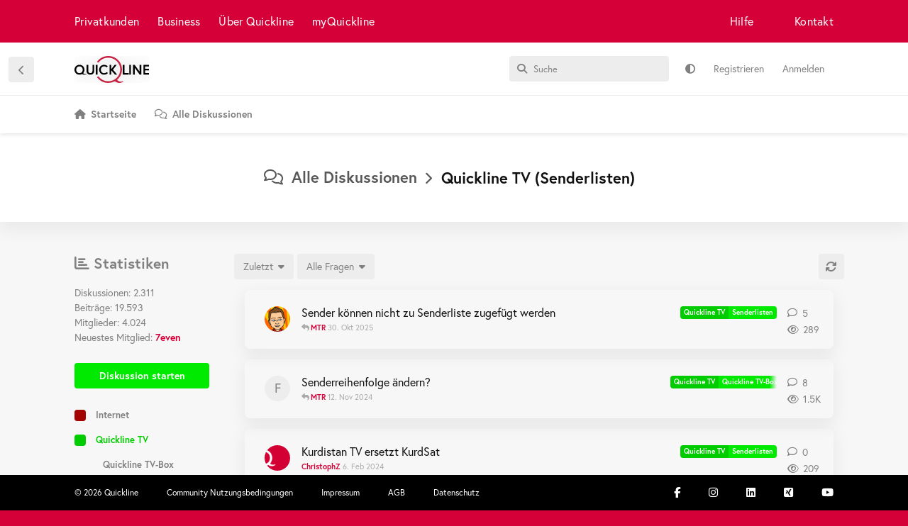

--- FILE ---
content_type: text/html; charset=utf-8
request_url: https://community.quickline.ch/t/das-neue-quickline-tv_senderlisten_de
body_size: 15457
content:
<!doctype html>
<html  dir="ltr"        lang="de" >
    <head>
        <meta charset="utf-8">
        <title>Senderlisten - Quickline Community: Kunden helfen Kunden</title>

        <link rel="canonical" href="https://community.quickline.ch/t/das-neue-quickline-tv_senderlisten_de">
<link rel="preload" href="https://community.quickline.ch/assets/forum.js?v=41984f56" as="script">
<link rel="preload" href="https://community.quickline.ch/assets/forum-de.js?v=f4c34323" as="script">
<link rel="preload" href="https://kit.fontawesome.com/fca7f505d6.js" as="script" crossorigin="anonymous">
<meta name="viewport" content="width=device-width, initial-scale=1, maximum-scale=1, minimum-scale=1">
<meta name="description" content="Alle Diskussionen mit dem Senderlisten Thema">
<meta name="theme-color" content="#d40037">
<meta name="application-name" content="Quickline Community: Kunden helfen Kunden">
<meta name="robots" content="index, follow">
<meta name="twitter:card" content="summary_large_image">
<meta name="twitter:image" content="https://community.quickline.ch/assets/site-image-6mhbmk3h.png">
<meta name="twitter:title" content="Senderlisten">
<meta name="article:updated_time" content="2025-10-30T08:10:37+00:00">
<meta name="twitter:url" content="https://community.quickline.ch/t/das-neue-quickline-tv_senderlisten_de">
<meta name="twitter:description" content="">
<meta name="color-scheme" content="light">
<link rel="stylesheet" media="not all and (prefers-color-scheme: dark)" class="nightmode-light" href="https://community.quickline.ch/assets/forum.css?v=fb3eedb9" />
<link rel="stylesheet" media="(prefers-color-scheme: dark)" class="nightmode-dark" href="https://community.quickline.ch/assets/forum-dark.css?v=d3d8e8d3" />
<link rel="shortcut icon" href="https://community.quickline.ch/assets/favicon-km1g9wsd.png">
<meta property="og:site_name" content="Quickline Community: Kunden helfen Kunden">
<meta property="og:type" content="website">
<meta property="og:image" content="https://community.quickline.ch/assets/site-image-6mhbmk3h.png">
<meta property="og:title" content="Senderlisten">
<meta property="og:url" content="https://community.quickline.ch/t/das-neue-quickline-tv_senderlisten_de">
<meta property="og:description" content="">
<script type="application/ld+json">[{"@context":"http:\/\/schema.org","@type":"CollectionPage","publisher":{"@type":"Organization","name":"Quickline Community: Kunden helfen Kunden","url":"https:\/\/community.quickline.ch","description":"In unserem Forum \u00abQuickline Community\u00bb helfen Kunden anderen Kunden. \nLassen Sie sich jetzt bei Fragen rund um Internet, TV, Festnetz und Mobile helfen.","logo":"https:\/\/community.quickline.ch\/assets\/logo-je1g62tc.png"},"image":"https:\/\/community.quickline.ch\/assets\/site-image-6mhbmk3h.png","about":"","dateModified":"2025-10-30T08:10:37+00:00","url":"https:\/\/community.quickline.ch\/t\/das-neue-quickline-tv_senderlisten_de","description":""},{"@context":"http:\/\/schema.org","@type":"WebSite","url":"https:\/\/community.quickline.ch\/","potentialAction":{"@type":"SearchAction","target":"https:\/\/community.quickline.ch\/?q={search_term_string}","query-input":"required name=search_term_string"}}]</script>
<!-- Google Tag Manager --> <script>(function(w,d,s,l,i){w[l]=w[l]||[];w[l].push({'gtm.start': new Date().getTime(),event:'gtm.js'});var f=d.getElementsByTagName(s)[0], j=d.createElement(s),dl=l!='dataLayer'?'&l='+l:'';j.async=true;j.src= 'https://www.googletagmanager.com/gtm.js?id='+i+dl;f.parentNode.insertBefore(j,f); })(window,document,'script','dataLayer','GTM-T857VC');</script> <!-- End Google Tag Manager -->
<noscript><!-- Google Tag Manager (noscript) --> <iframe src="https://www.googletagmanager.com/ns.html?id=GTM-T857VC" height="0" width="0" style="display:none;visibility:hidden"></iframe><!-- End Google Tag Manager (noscript) --></noscript>
<!-- Google tag (gtag.js) --> <script async src="https://www.googletagmanager.com/gtag/js?id=G-H39FSBFTQK"></script> <script>   window.dataLayer = window.dataLayer || [];   function gtag(){dataLayer.push(arguments);}   gtag('js', new Date());    gtag('config', 'G-H39FSBFTQK'); </script>

        <script>
            /* fof/nightmode workaround for browsers without (prefers-color-scheme) CSS media query support */
            if (!window.matchMedia('not all and (prefers-color-scheme), (prefers-color-scheme)').matches) {
                document.querySelector('link.nightmode-light').removeAttribute('media');
            }
        </script>
        
<script src="https://challenges.cloudflare.com/turnstile/v0/api.js?render=explicit"></script>
<script src='https://kit.fontawesome.com/fca7f505d6.js' crossorigin='anonymous'></script>
<link rel='manifest' href='/webmanifest'>
<meta name='apple-mobile-web-app-capable' content='yes'>
<meta id='apple-style' name='apple-mobile-web-app-status-bar-style' content='default'>
<meta id='apple-title' name='apple-mobile-web-app-title' content='Quickline Community'>
<link id='apple-icon-48' rel='apple-touch-icon'  href='https://community.quickline.ch/assets/pwa-icon-48x48.png'>
<link id='apple-icon-72' rel='apple-touch-icon' sizes='72x72' href='https://community.quickline.ch/assets/pwa-icon-72x72.png'>
<link id='apple-icon-96' rel='apple-touch-icon' sizes='96x96' href='https://community.quickline.ch/assets/pwa-icon-96x96.png'>
<link id='apple-icon-144' rel='apple-touch-icon' sizes='144x144' href='https://community.quickline.ch/assets/pwa-icon-144x144.png'>
<link id='apple-icon-196' rel='apple-touch-icon' sizes='196x196' href='https://community.quickline.ch/assets/pwa-icon-196x196.png'>
<link id='apple-icon-256' rel='apple-touch-icon' sizes='256x256' href='https://community.quickline.ch/assets/pwa-icon-256x256.png'>
<link id='apple-icon-512' rel='apple-touch-icon' sizes='512x512' href='https://community.quickline.ch/assets/pwa-icon-512x512.png'>
    </head>

    <body>
        <div id="app" class="App">

    <div id="app-navigation" class="App-navigation"></div>

    <div id="drawer" class="App-drawer">

        <header id="header" class="App-header">
            <div id="header-navigation" class="Header-navigation"></div>
            <div class="container">
                <div class="Header-title">
                    <a href="https://community.quickline.ch" id="home-link">
                                                    <img src="https://community.quickline.ch/assets/logo-je1g62tc.png" alt="Quickline Community: Kunden helfen Kunden" class="Header-logo">
                                            </a>
                </div>
                <div id="header-primary" class="Header-primary"></div>
                <div id="header-secondary" class="Header-secondary"></div>
            </div>
        </header>

    </div>

    <main class="App-content">
        <div id="content"></div>

        <div id="flarum-loading" style="display: none">
    Ladevorgang läuft…
</div>

<noscript>
    <div class="Alert">
        <div class="container">
            Dieses Forum ist für moderne Browser mit JavaScript optimiert.
        </div>
    </div>
</noscript>

<div id="flarum-loading-error" style="display: none">
    <div class="Alert">
        <div class="container">
            Beim Laden dieser Seite ist ein Fehler aufgetreten.
        </div>
    </div>
</div>

<noscript id="flarum-content">
    <div class="container">
    <h1>Senderlisten</h1>
    <p></p>

    <ul>
                    <li>
                <a href="https://community.quickline.ch/d/2853-sender-koennen-nicht-zu-senderliste-zugefuegt-werden">
                    Sender können nicht zu Senderliste zugefügt werden
                </a>
            </li>
                    <li>
                <a href="https://community.quickline.ch/d/2527-senderreihenfolge-aendern">
                    Senderreihenfolge ändern?
                </a>
            </li>
                    <li>
                <a href="https://community.quickline.ch/d/2515-kurdistan-tv-ersetzt-kurdsat">
                     Kurdistan TV ersetzt KurdSat
                </a>
            </li>
                    <li>
                <a href="https://community.quickline.ch/d/2400-ios-app-tv-guide-stimmt-nicht-mit-der-senderliste-ueberein">
                    IOS App TV Guide stimmt nicht mit der Senderliste überein 
                </a>
            </li>
                    <li>
                <a href="https://community.quickline.ch/d/1514-eigene-senderliste-erstellen">
                    Eigene Senderliste erstellen
                </a>
            </li>
                    <li>
                <a href="https://community.quickline.ch/d/2311-senderschalttag">
                    Senderschalttag
                </a>
            </li>
                    <li>
                <a href="https://community.quickline.ch/d/2157-sender-in-uhd">
                    Sender in UHD
                </a>
            </li>
                    <li>
                <a href="https://community.quickline.ch/d/1856-senderliste-online-synchronisieren">
                    Senderliste Online Synchronisieren
                </a>
            </li>
                    <li>
                <a href="https://community.quickline.ch/d/687-pin-code">
                    PIN Code
                </a>
            </li>
                    <li>
                <a href="https://community.quickline.ch/d/1638-netflix-auf-eigener-senderliste-loschen">
                    Netflix auf eigener Senderliste löschen
                </a>
            </li>
                    <li>
                <a href="https://community.quickline.ch/d/1468-mac-os-catalina">
                    Mac OS Catalina
                </a>
            </li>
                    <li>
                <a href="https://community.quickline.ch/d/1212-falsche-sortierung-der-sender">
                    falsche Sortierung der Sender
                </a>
            </li>
                    <li>
                <a href="https://community.quickline.ch/d/371-nummerierung-der-pers-nlichen-senderliste">
                    Nummerierung der persönlichen Senderliste
                </a>
            </li>
                    <li>
                <a href="https://community.quickline.ch/d/705-verschiedene-probleme-mit-neuer-box">
                    Verschiedene Probleme mit neuer Box
                </a>
            </li>
            </ul>

    
    </div>

</noscript>


        <div class="App-composer">
            <div class="container">
                <div id="composer"></div>
            </div>
        </div>
    </main>

</div>




        <div id="modal"></div>
        <div id="alerts"></div>

        <script>
            document.getElementById('flarum-loading').style.display = 'block';
            var flarum = {extensions: {}};
        </script>

        <script src="https://community.quickline.ch/assets/forum.js?v=41984f56"></script>
<script src="https://community.quickline.ch/assets/forum-de.js?v=f4c34323"></script>

        <script id="flarum-json-payload" type="application/json">{"fof-nightmode.assets.day":"https:\/\/community.quickline.ch\/assets\/forum.css?v=fb3eedb9","fof-nightmode.assets.night":"https:\/\/community.quickline.ch\/assets\/forum-dark.css?v=d3d8e8d3","resources":[{"type":"forums","id":"1","attributes":{"title":"Quickline Community: Kunden helfen Kunden","description":"In unserem Forum \u00abQuickline Community\u00bb helfen Kunden anderen Kunden. \nLassen Sie sich jetzt bei Fragen rund um Internet, TV, Festnetz und Mobile helfen.","showLanguageSelector":false,"baseUrl":"https:\/\/community.quickline.ch","basePath":"","baseOrigin":"https:\/\/community.quickline.ch","debug":false,"apiUrl":"https:\/\/community.quickline.ch\/api","welcomeTitle":"Quickline Community","welcomeMessage":"Willkommen! Melde Dich an und werde Teil der Quickline Community.\n \u003Cbr\u003E\n\u003Ca href=\u0022\/d\/5-so-funktioniert-die-quickline-beta-community\u0022 style=\u0022color:#fff;text-decoration:underline\u0022\u003EErste Schritte\u003C\/a\u003E \u0026 \u003Ca href=\u0022\/t\/community_feedback_de\u0022 style=\u0022color:#fff;text-decoration:underline\u0022\u003EFeedback zur Community\u003C\/a\u003E","themePrimaryColor":"#d40037","themeSecondaryColor":"#0f0f0f","logoUrl":"https:\/\/community.quickline.ch\/assets\/logo-je1g62tc.png","faviconUrl":"https:\/\/community.quickline.ch\/assets\/favicon-km1g9wsd.png","headerHtml":"","footerHtml":"","allowSignUp":true,"defaultRoute":"\/home","canViewForum":true,"canStartDiscussion":false,"canSearchUsers":false,"canCreateAccessToken":false,"canModerateAccessTokens":false,"assetsBaseUrl":"https:\/\/community.quickline.ch\/assets","canViewFlags":false,"guidelinesUrl":"https:\/\/community.quickline.ch:8443\/p\/2-community-nutzungsbedingungen","canBypassTagCounts":false,"minPrimaryTags":"1","maxPrimaryTags":"9","minSecondaryTags":"0","maxSecondaryTags":"6","allowUsernameMentionFormat":false,"fof-terms.signup-legal-text":"Bitte akzeptiere die Nutzungsbedingungen um das Produkt Quickline Community vollumf\u00e4nglich benutzen zu k\u00f6nnen. ","fof-terms.hide-updated-at":false,"fof-terms.date-format":"2018-06-12T11:58:17","fof-terms.canSeeUserPoliciesState":false,"canSeeUserDirectoryLink":false,"userDirectoryDefaultSort":"newest","userDirectorySmallCards":false,"userDirectoryDisableGlobalSearchSource":false,"userDirectoryLinkGroupMentions":true,"glowingblue-core.realtime-login":true,"glowingblue-core.add-tag-slug":true,"glowingblue-core.alternative-sub_tags-design":true,"glowingblue-core.improve-tag_tile-footer":true,"glowingblue-core.allow-html-in-hero":false,"glowingblue-core.random-signup-generator":false,"glowingblue-core.sign_up_alert_enabled":true,"glowingblue-core.sign_up_alert_wait_time":"30","glowingblue-core.max_sign_up_alerts":"","canViewRankingPage":false,"fof-gamification-op-votes-only":false,"fof-gamification.topimage1Url":null,"fof-gamification.topimage2Url":null,"fof-gamification.topimage3Url":null,"canSelectBestAnswerOwnPost":true,"useAlternativeBestAnswerUi":false,"showBestAnswerFilterUi":true,"fof-best-answer.show_max_lines":0,"solutionSearchEnabled":false,"bestAnswerDiscussionSidebarJumpButton":false,"fof-user-bio.maxLength":2048,"fof-user-bio.maxLines":0,"canStartPrivateDiscussion":false,"canStartPrivateDiscussionWithUsers":false,"canAddMoreThanTwoUserRecipients":false,"canStartPrivateDiscussionWithGroups":false,"canStartPrivateDiscussionWithBlockers":false,"byobu.icon-badge":"fas fa-comment-alt","byobu.icon-postAction":"far fa-comment-alt","glowingblue-gamification-levels.pointsPerDiscussion":"5","glowingblue-gamification-levels.pointsPerComment":"8","glowingblue-gamification-levels.pointsPerUpvote":"13","glowingblue-gamification-levels.pointsForBestAnswer":"21","glowingblue-gamification-levels.pointsForNewLevel":"55","fof-upload.canUpload":false,"fof-upload.canDownload":true,"fof-upload.composerButtonVisiblity":"both","glowingblue-related.enable_all_tags_by_default":false,"glowingblue-quickline.fire-gtm-events":true,"glowingblue-quickline.gtm-events-method":"Quickline Production","glowingblue-password-strength.weakColor":"255,129,128","glowingblue-password-strength.mediumColor":"249,197,117","glowingblue-password-strength.strongColor":"111,199,164","glowingblue-password-strength.enableInputColor":false,"glowingblue-password-strength.enableInputBorderColor":true,"glowingblue-password-strength.enablePasswordToggle":true,"psWeakColor":"rgb(255,129,128)","psMediumColor":"rgb(249,197,117)","psStrongColor":"rgb(111,199,164)","psEnableInputColor":false,"psEnableInputBorderColor":true,"psEnablePasswordToggle":true,"glowingblue-modmsg.modGroup":"8","glowingblue-modmsg.modsEnabled":"{\u00224\u0022:true,\u0022201\u0022:true}","glowingblue-inline-hints.create_discussion.is_active":true,"glowingblue-inline-hints.create_discussion.content":"\u003Cp\u003EMache es anderen Community Mitgliedern m\u00f6glichst einfach, dir zu helfen:\u003C\/p\u003E \n\u003Col style=\u0022list-style-type:decimal\u0022\u003E\u003Cli\u003EW\u00e4hle aus, zu welchem Thema dein Beitrag passt (Feld \u201cThemen ausw\u00e4hlen\u201d).\u003C\/li\u003E\n\u003Cli\u003EW\u00e4hle einen kurzen, aussagekr\u00e4ftigen Titel, der eine Vorschau auf den Inhalt deines Beitrags gibt (Feld \u201cTitel der Diskussion\u201d).\u003C\/li\u003E\n\u003Cli\u003EErfasse im Feld \u201cBeitrag schreiben\u201d den eigentlichen Inhalt:\n    \u003Cul\u003E\u003Cli\u003EUmschreibe im Beitrag kurz, was dein Anliegen ist.\u003C\/li\u003E\n    \u003Cli\u003EMache m\u00f6glichst viele Angaben z.B. welches Ger\u00e4t oder welche Software Version du verwendet, hast um R\u00fcckfragen zu vermeiden. \u003C\/li\u003E\n    \u003Cli\u003EGib an, was du bisher unternommen hast, um dein Anliegen zu l\u00f6sen.\u003C\/li\u003E\u003C\/ul\u003E\u003C\/li\u003E\n\u003Cli\u003EWenn du alles erfasst hast, \u201cBeitrag abschicken\u201d und dein Beitrag ist f\u00fcr alle sichtbar.\u003C\/li\u003E\n\u003Cli\u003ESobald jemand auf deinen Beitrag antwortet, erh\u00e4lst Du eine Benachrichtigung.\u003C\/li\u003E \u003C\/ol\u003E","glowingblue-inline-hints.create_comment.is_active":true,"glowingblue-inline-hints.create_comment.content":"\u003Cp\u003ESo schreibst du gute Antworten auf Beitr\u00e4ge:\u003C\/p\u003E \n\u003Col style=\u0022list-style-type:decimal\u0022\u003E\u003Cli\u003EWenn man sich auf einen vorherigen Beitrag bezieht, immer den betroffenen User mit @\u201cUsername\u201d erw\u00e4hnen.\u003C\/li\u003E\n\u003Cli\u003ENicht vom Thema abkommen: Falls dich noch ein weiteres Thema besch\u00e4ftigt, sollte dies in einer passenden \/ neuen Diskussion thematisiert werden, da sonst die \u00dcbersicht darunter leidet\u003C\/li\u003E\n\u003Cli\u003EKonstruktive Antworten mit einer pragmatischen Zeichensetzung und ohne ganze S\u00e4tze in Grossbuchstaben kommen besser an und sind verst\u00e4ndlicher.\u003C\/li\u003E\u003C\/ol\u003E","glowingblue-inline-hints.profile_page.is_active":true,"glowingblue-inline-hints.profile_page.content":"\u003Cp\u003EDas Profil ist Deine Visitenkarte in der Community\u003C\/p\u003E \n\u003Col style=\u0022list-style-type:decimal\u0022\u003E\u003Cli\u003EW\u00e4hle ein Bild aus, dass dich charakterisiert \u003C\/li\u003E\n\u003Cli\u003ESchreibe ein paar Zeilen in die Bio: Wer bist Du? Welche Themen interessieren Dich? Warum bist Du hier?\u003C\/li\u003E \u003C\/ol\u003E","glowingblue-inline-hints.settings_page.is_active":true,"glowingblue-inline-hints.settings_page.content":"\u003Cp\u003EKonfiguriere die Community nach Deinen W\u00fcnschen\u003C\/p\u003E \n\u003Col style=\u0022list-style-type:decimal\u0022\u003E\u003Cli\u003ELege in den Benachrichtigungen fest, wie Du benachrichtigt werden willst. \u003Cbr\u003E\nWeb: Das ist die Standardbenachrichtigung (oben rechts) innerhalb der Community.\u003Cbr\u003E\nPush: Hier musst du Deinem Browser erlauben, dir Benachrichtigungen zu senden. \u003Cbr\u003E\nWenn du diese Funktion aktivierst, bekommst du Nachrichten als \u201cPush\u201d, auch wenn du nicht auf der Community aktiv bist. Somit verpasst du sicher nichts.\u003Cbr\u003E\nE-Mail: Hier erh\u00e4ltst du eine E-Mail als Benachrichtigung.\u003C\/li\u003E\n\u003Cli\u003EPrivatsph\u00e4re\u003Cbr\u003E\nHier kannst du festlegen, ob andere Nutzer sehen k\u00f6nnen, dass du online bist und ob Du private Nachrichten erhalten willst. \u003C\/li\u003E\n\u003Cli\u003EText Editor \u003Cbr\u003E\nLege hier fest, ob du den \u201ceinfachen\u201d oder den erweiterten Text Editor mit mehr M\u00f6glichkeiten zur Formatierung verwenden willst. \u003C\/li\u003E\n\u003Cli\u003ETheme\u003Cbr\u003E\nHier kannst du f\u00fcr unterschiedliche Ger\u00e4te festlegen, ob du auf der Community im \u201cTag\u201d oder \u201cNacht\u201d-Modus unterwegs sein willst.\u003C\/li\u003E\n\u003Cli\u003EKategorien folgen \u003Cbr\u003E\nLege hier fest, ob du standardm\u00e4ssig alle Kategorien oder die einzelnen Diskussionen, denen du folgst, sehen willst.\u003C\/li\u003E \u003C\/ol\u003E","canStartPolls":false,"allowPollOptionImage":false,"pollMaxOptions":10,"fofNightMode_autoUnsupportedFallback":1,"fofNightMode.showThemeToggleOnHeaderAlways":false,"fof-nightmode.default_theme":0,"fof-merge-discussions.search_limit":4,"masquerade.force-profile-completion":false,"masquerade.profile-completed":false,"canViewMasquerade":false,"fof-forum-statistics-widget.widget_order":300,"fof-forum-statistics-widget.discussionsCount":2311,"fof-forum-statistics-widget.postsCount":19593,"fof-forum-statistics-widget.usersCount":4024,"fof-forum-statistics-widget.lastUserId":4422,"displayNameDriver":"nickname","setNicknameOnRegistration":true,"randomizeUsernameOnRegistration":true,"massControls":false,"canHideDiscussionsSometime":false,"canDeleteDiscussionsSometime":false,"canLockDiscussionsSometime":false,"canStickyDiscussionsSometime":false,"canTagDiscussionsSometime":false,"kilowhatMailingCanMailAll":false,"kilowhatMailingCanMailIndividual":false,"clarkwinkelmannFollowTagsPromptAllDiscussionsForGuests":true,"clarkwinkelmannFollowTagsPromptButton":true,"clarkwinkelmannFollowTagsShouldPrompt":false,"emojioneAreaEnableSearch":true,"emojioneAreaEnableRecent":true,"emojioneAreaEnableTones":true,"emojioneAreaFiltersPositionBottom":false,"emojioneAreaSearchPositionBottom":false,"emojioneAreaHideFlarumButton":true,"blomstra-turnstile.site_key":"0x4AAAAAAAEQ1coL_XkAmJZC","turnstile_dark_mode":false,"blomstra-turnstile.signup":true,"blomstra-turnstile.signin":true,"blomstra-turnstile.forgot":true,"toggleRichTextEditorButton":true,"pwa-icon-48x48Url":"https:\/\/community.quickline.ch\/assets\/pwa-icon-48x48.png","pwa-icon-72x72Url":"https:\/\/community.quickline.ch\/assets\/pwa-icon-72x72.png","pwa-icon-96x96Url":"https:\/\/community.quickline.ch\/assets\/pwa-icon-96x96.png","pwa-icon-144x144Url":"https:\/\/community.quickline.ch\/assets\/pwa-icon-144x144.png","pwa-icon-196x196Url":"https:\/\/community.quickline.ch\/assets\/pwa-icon-196x196.png","pwa-icon-256x256Url":"https:\/\/community.quickline.ch\/assets\/pwa-icon-256x256.png","pwa-icon-512x512Url":"https:\/\/community.quickline.ch\/assets\/pwa-icon-512x512.png","vapidPublicKey":"BMz9nKJYMoqQbsWv2JVDRU9b8DdscRU5HK0VS2-PCQjQWlIv3GzDeU6uTg3w_twbE33XksCD9nWoVSWzclMFRjA"},"relationships":{"groups":{"data":[{"type":"groups","id":"1"},{"type":"groups","id":"2"},{"type":"groups","id":"3"},{"type":"groups","id":"4"},{"type":"groups","id":"5"},{"type":"groups","id":"6"},{"type":"groups","id":"7"},{"type":"groups","id":"8"},{"type":"groups","id":"9"},{"type":"groups","id":"10"},{"type":"groups","id":"11"},{"type":"groups","id":"13"}]},"tags":{"data":[{"type":"tags","id":"1"},{"type":"tags","id":"21"},{"type":"tags","id":"22"},{"type":"tags","id":"24"},{"type":"tags","id":"37"},{"type":"tags","id":"50"},{"type":"tags","id":"58"},{"type":"tags","id":"71"},{"type":"tags","id":"72"},{"type":"tags","id":"182"},{"type":"tags","id":"186"},{"type":"tags","id":"187"},{"type":"tags","id":"189"}]},"fofTermsPolicies":{"data":[{"type":"fof-terms-policies","id":"1"}]},"ranks":{"data":[]},"masqueradeFields":{"data":[{"type":"masquerade-field","id":"1"}]},"links":{"data":[]},"clarkwinkelmannFollowTagsList":{"data":[{"type":"tags","id":"21"},{"type":"tags","id":"22"},{"type":"tags","id":"24"},{"type":"tags","id":"37"},{"type":"tags","id":"50"},{"type":"tags","id":"71"},{"type":"tags","id":"72"},{"type":"tags","id":"187"}]}}},{"type":"groups","id":"1","attributes":{"nameSingular":"Administrator","namePlural":"Administrator","color":"#B72A2A","icon":"fas fa-wrench","isHidden":0}},{"type":"groups","id":"2","attributes":{"nameSingular":"Gast","namePlural":"G\u00e4ste","color":null,"icon":null,"isHidden":0}},{"type":"groups","id":"3","attributes":{"nameSingular":"Mitglied","namePlural":"Mitglieder","color":null,"icon":null,"isHidden":0}},{"type":"groups","id":"4","attributes":{"nameSingular":"Moderator\/in","namePlural":"Moderator\/innen","color":"#80349E","icon":"fas fa-bolt","isHidden":0}},{"type":"groups","id":"5","attributes":{"nameSingular":"Tester","namePlural":"Tester","color":"","icon":"fas fa-flask","isHidden":0}},{"type":"groups","id":"6","attributes":{"nameSingular":"TV Beta Tester","namePlural":"TV Beta Tester","color":"","icon":"fas fa-user-md","isHidden":0}},{"type":"groups","id":"7","attributes":{"nameSingular":"TV Beta Tester (intern)","namePlural":"TV Beta Tester (intern)","color":"","icon":"fas fa-users","isHidden":0}},{"type":"groups","id":"8","attributes":{"nameSingular":"Community Manager","namePlural":"Community Manager","color":"","icon":"fab fa-angellist","isHidden":0}},{"type":"groups","id":"9","attributes":{"nameSingular":"TV Experten","namePlural":"TV Experten","color":"","icon":"fas fa-tv","isHidden":0}},{"type":"groups","id":"10","attributes":{"nameSingular":"Quickline Mitarbeiter","namePlural":"Quickline Mitarbeiter","color":"#ffffff","icon":"fas fa-male","isHidden":0}},{"type":"groups","id":"11","attributes":{"nameSingular":"KNU","namePlural":"KNU","color":"","icon":"fas fa-bolt","isHidden":0}},{"type":"groups","id":"13","attributes":{"nameSingular":"ShopleiterIn","namePlural":"ShopleiterInnen","color":"","icon":"fas fa-bolt","isHidden":0}},{"type":"tags","id":"1","attributes":{"name":"Community","description":"","slug":"community_de","color":"#875F9A","backgroundUrl":null,"backgroundMode":null,"icon":null,"discussionCount":143,"position":13,"defaultSort":null,"isChild":false,"isHidden":false,"lastPostedAt":"2025-09-26T22:23:11+00:00","canStartDiscussion":false,"canAddToDiscussion":false,"subscription":null,"isQnA":true,"reminders":true}},{"type":"tags","id":"21","attributes":{"name":"Mobile","description":"","slug":"mobile","color":"#8B4513","backgroundUrl":null,"backgroundMode":null,"icon":null,"discussionCount":199,"position":7,"defaultSort":null,"isChild":false,"isHidden":false,"lastPostedAt":"2026-01-20T18:33:30+00:00","canStartDiscussion":false,"canAddToDiscussion":false,"subscription":null,"isQnA":true,"reminders":true}},{"type":"tags","id":"22","attributes":{"name":"Internet","description":"","slug":"internet","color":"#A50202","backgroundUrl":null,"backgroundMode":null,"icon":null,"discussionCount":588,"position":2,"defaultSort":null,"isChild":false,"isHidden":false,"lastPostedAt":"2026-01-21T12:55:39+00:00","canStartDiscussion":false,"canAddToDiscussion":false,"subscription":null,"isQnA":true,"reminders":true}},{"type":"tags","id":"24","attributes":{"name":"Festnetz","description":"","slug":"festnetz","color":"#e28402","backgroundUrl":null,"backgroundMode":null,"icon":null,"discussionCount":66,"position":8,"defaultSort":null,"isChild":false,"isHidden":false,"lastPostedAt":"2026-01-08T01:30:00+00:00","canStartDiscussion":false,"canAddToDiscussion":false,"subscription":null,"isQnA":true,"reminders":true}},{"type":"tags","id":"37","attributes":{"name":"DTV","description":"","slug":"dtv_de","color":"#0289e2","backgroundUrl":null,"backgroundMode":null,"icon":null,"discussionCount":89,"position":6,"defaultSort":null,"isChild":false,"isHidden":false,"lastPostedAt":"2026-01-18T07:23:22+00:00","canStartDiscussion":false,"canAddToDiscussion":false,"subscription":null,"isQnA":true,"reminders":true}},{"type":"tags","id":"50","attributes":{"name":"Zusatzdienste","description":"","slug":"zusatzdienste_de","color":"#7a7700","backgroundUrl":null,"backgroundMode":null,"icon":null,"discussionCount":129,"position":9,"defaultSort":null,"isChild":false,"isHidden":false,"lastPostedAt":"2026-01-01T14:52:21+00:00","canStartDiscussion":false,"canAddToDiscussion":false,"subscription":null,"isQnA":true,"reminders":true}},{"type":"tags","id":"58","attributes":{"name":"Offtopic","description":"","slug":"offtopic_de","color":"#151515","backgroundUrl":null,"backgroundMode":null,"icon":null,"discussionCount":15,"position":16,"defaultSort":null,"isChild":false,"isHidden":false,"lastPostedAt":"2025-11-14T23:23:32+00:00","canStartDiscussion":false,"canAddToDiscussion":false,"subscription":null,"isQnA":true,"reminders":true}},{"type":"tags","id":"71","attributes":{"name":"Vertrag \u0026 Mutationen","description":"","slug":"vertrag-mutationen_de","color":"#82077d","backgroundUrl":null,"backgroundMode":null,"icon":"","discussionCount":59,"position":10,"defaultSort":null,"isChild":false,"isHidden":false,"lastPostedAt":"2026-01-04T11:05:09+00:00","canStartDiscussion":false,"canAddToDiscussion":false,"subscription":null,"isQnA":true,"reminders":true}},{"type":"tags","id":"72","attributes":{"name":"Quickline TV","description":"","slug":"tv","color":"#00cc00","backgroundUrl":null,"backgroundMode":null,"icon":"","discussionCount":1181,"position":4,"defaultSort":null,"isChild":false,"isHidden":false,"lastPostedAt":"2026-01-21T13:01:31+00:00","canStartDiscussion":false,"canAddToDiscussion":false,"subscription":null,"isQnA":true,"reminders":true}},{"type":"tags","id":"182","attributes":{"name":"Business","description":"","slug":"business","color":"#6E6E6E","backgroundUrl":null,"backgroundMode":null,"icon":null,"discussionCount":4,"position":12,"defaultSort":null,"isChild":false,"isHidden":false,"lastPostedAt":"2023-01-04T14:52:16+00:00","canStartDiscussion":false,"canAddToDiscussion":false,"subscription":null,"isQnA":true,"reminders":true}},{"type":"tags","id":"186","attributes":{"name":"Promotionen","description":"","slug":"promotionen_de","color":"#ffd700","backgroundUrl":null,"backgroundMode":null,"icon":"","discussionCount":16,"position":11,"defaultSort":null,"isChild":false,"isHidden":false,"lastPostedAt":"2025-12-17T06:56:43+00:00","canStartDiscussion":false,"canAddToDiscussion":false,"subscription":null,"isQnA":true,"reminders":true}},{"type":"tags","id":"187","attributes":{"name":"Wartungsarbeiten \/ St\u00f6rungen","description":"","slug":"wartungsarbeiten-st-rungen_de","color":"#fe0066","backgroundUrl":null,"backgroundMode":null,"icon":"","discussionCount":43,"position":14,"defaultSort":null,"isChild":false,"isHidden":false,"lastPostedAt":"2025-11-26T13:23:10+00:00","canStartDiscussion":false,"canAddToDiscussion":false,"subscription":null,"isQnA":true,"reminders":true}},{"type":"tags","id":"189","attributes":{"name":"Website","description":"","slug":"website","color":"#FA5858","backgroundUrl":null,"backgroundMode":null,"icon":"","discussionCount":2,"position":15,"defaultSort":null,"isChild":false,"isHidden":false,"lastPostedAt":"2025-11-14T12:21:53+00:00","canStartDiscussion":false,"canAddToDiscussion":false,"subscription":null,"isQnA":false,"reminders":false}},{"type":"fof-terms-policies","id":"1","attributes":{"sort":null,"name":"Nutzungsbedingungen","url":"https:\/\/community.quickline.ch\/p\/2-community-nutzungsbedingungen","update_message":"Die Nutzungsbedingungen wurden aktualisiert. Bitte akzeptiere die Nutzungsbedingungen und Erhebung von Personendaten um das Produkt Quickline Community vollumf\u00e4nglich benutzen zu k\u00f6nnen. ","terms_updated_at":"2018-06-26T13:58:17+00:00"}},{"type":"masquerade-field","id":"1","attributes":{"name":"Meine Kundennummer","description":"Die Kundennummer ist nur f\u00fcr den Community Manager \u0026 Moderatoren ersichtlich, um die Weiterleitung von Support-F\u00e4llen zu erleichtern.","required":false,"validation":"","prefix":"","icon":"","sort":0,"on_bio":true,"type":null,"deleted_at":null}}],"session":{"userId":0,"csrfToken":"xBlhEzlfmbXqoeOKTaNEoNIFzL3qCY5ktudKfWPW"},"locales":{"de":"Deutsch","en":"English"},"locale":"de","fof-follow-tags.following_page_default":null,"fof-gamification.iconName":null,"fof-gamification.pointsPlaceholder":null,"fof-gamification.showVotesOnDiscussionPage":"0","fof-gamification.rankAmt":"2","fof-gamification.customRankingImages":"0","fof-gamification.useAlternateLayout":"0","fof-gamification.upVotesOnly":"1","fof-gamification.iconNameAlt":null,"fof-gamification.altPostVotingUi":"0","apiDocument":{"links":{"first":"https:\/\/community.quickline.ch\/api\/discussions?sort=\u0026filter%5Btag%5D=das-neue-quickline-tv_senderlisten_de\u0026page%5Blimit%5D=20"},"data":[{"type":"discussions","id":"2853","attributes":{"title":"Sender k\u00f6nnen nicht zu Senderliste zugef\u00fcgt werden","slug":"2853-sender-koennen-nicht-zu-senderliste-zugefuegt-werden","commentCount":6,"participantCount":3,"createdAt":"2025-10-28T22:54:15+00:00","lastPostedAt":"2025-10-30T08:10:37+00:00","lastPostNumber":6,"canReply":false,"canRename":false,"canDelete":false,"canHide":false,"isApproved":true,"votes":0,"seeVotes":true,"canVote":false,"hasBestAnswer":false,"bestAnswerSetAt":null,"canTag":false,"subscription":null,"frontpage":false,"frontdate":null,"front":false,"canSelectBestAnswer":false,"views":289,"canEditRecipients":false,"canEditUserRecipients":false,"canEditGroupRecipients":false,"isPrivateDiscussion":false,"canSplit":false,"hasPoll":false,"canStartPoll":false,"canMerge":false,"isSticky":false,"canSticky":false,"isLocked":false,"canLock":false,"isPopular":0,"canMarkUnread":false},"relationships":{"user":{"data":{"type":"users","id":"403"}},"lastPostedUser":{"data":{"type":"users","id":"1382"}},"tags":{"data":[{"type":"tags","id":"72"},{"type":"tags","id":"89"}]},"recipientUsers":{"data":[]},"recipientGroups":{"data":[]},"firstPost":{"data":{"type":"posts","id":"21533"}}}},{"type":"discussions","id":"2527","attributes":{"title":"Senderreihenfolge \u00e4ndern?","slug":"2527-senderreihenfolge-aendern","commentCount":9,"participantCount":5,"createdAt":"2024-03-01T11:59:29+00:00","lastPostedAt":"2024-11-12T13:30:51+00:00","lastPostNumber":9,"canReply":false,"canRename":false,"canDelete":false,"canHide":false,"isApproved":true,"votes":1,"seeVotes":true,"canVote":false,"hasBestAnswer":false,"bestAnswerSetAt":null,"canTag":false,"subscription":null,"frontpage":false,"frontdate":null,"front":false,"canSelectBestAnswer":false,"views":1473,"canEditRecipients":false,"canEditUserRecipients":false,"canEditGroupRecipients":false,"isPrivateDiscussion":false,"canSplit":false,"hasPoll":false,"canStartPoll":false,"canMerge":false,"isSticky":false,"canSticky":false,"isLocked":false,"canLock":false,"isPopular":0,"canMarkUnread":false},"relationships":{"user":{"data":{"type":"users","id":"3918"}},"lastPostedUser":{"data":{"type":"users","id":"1382"}},"tags":{"data":[{"type":"tags","id":"72"},{"type":"tags","id":"89"},{"type":"tags","id":"96"}]},"recipientUsers":{"data":[]},"recipientGroups":{"data":[]},"firstPost":{"data":{"type":"posts","id":"18914"}}}},{"type":"discussions","id":"2515","attributes":{"title":" Kurdistan TV ersetzt KurdSat","slug":"2515-kurdistan-tv-ersetzt-kurdsat","commentCount":1,"participantCount":1,"createdAt":"2024-02-06T07:17:07+00:00","lastPostedAt":"2024-02-06T07:17:07+00:00","lastPostNumber":1,"canReply":false,"canRename":false,"canDelete":false,"canHide":false,"isApproved":true,"votes":0,"seeVotes":true,"canVote":false,"hasBestAnswer":false,"bestAnswerSetAt":null,"canTag":false,"subscription":null,"frontpage":false,"frontdate":null,"front":false,"canSelectBestAnswer":false,"views":209,"canEditRecipients":false,"canEditUserRecipients":false,"canEditGroupRecipients":false,"isPrivateDiscussion":false,"canSplit":false,"hasPoll":false,"canStartPoll":false,"canMerge":false,"isSticky":false,"canSticky":false,"isLocked":false,"canLock":false,"isPopular":0,"canMarkUnread":false},"relationships":{"user":{"data":{"type":"users","id":"4"}},"lastPostedUser":{"data":{"type":"users","id":"4"}},"tags":{"data":[{"type":"tags","id":"72"},{"type":"tags","id":"89"}]},"recipientUsers":{"data":[]},"recipientGroups":{"data":[]},"firstPost":{"data":{"type":"posts","id":"18825"}}}},{"type":"discussions","id":"2400","attributes":{"title":"IOS App TV Guide stimmt nicht mit der Senderliste \u00fcberein ","slug":"2400-ios-app-tv-guide-stimmt-nicht-mit-der-senderliste-ueberein","commentCount":2,"participantCount":2,"createdAt":"2023-04-20T16:13:34+00:00","lastPostedAt":"2023-04-20T16:46:14+00:00","lastPostNumber":2,"canReply":false,"canRename":false,"canDelete":false,"canHide":false,"isApproved":true,"votes":0,"seeVotes":true,"canVote":false,"hasBestAnswer":false,"bestAnswerSetAt":null,"canTag":false,"subscription":null,"frontpage":false,"frontdate":null,"front":false,"canSelectBestAnswer":false,"views":475,"canEditRecipients":false,"canEditUserRecipients":false,"canEditGroupRecipients":false,"isPrivateDiscussion":false,"canSplit":false,"hasPoll":false,"canStartPoll":false,"canMerge":false,"isSticky":false,"canSticky":false,"isLocked":true,"canLock":false,"isPopular":0,"canMarkUnread":false},"relationships":{"user":{"data":{"type":"users","id":"2096"}},"lastPostedUser":{"data":{"type":"users","id":"523"}},"tags":{"data":[{"type":"tags","id":"72"},{"type":"tags","id":"84"},{"type":"tags","id":"89"},{"type":"tags","id":"148"}]},"recipientUsers":{"data":[]},"recipientGroups":{"data":[]},"firstPost":{"data":{"type":"posts","id":"17716"}}}},{"type":"discussions","id":"1514","attributes":{"title":"Eigene Senderliste erstellen","slug":"1514-eigene-senderliste-erstellen","commentCount":12,"participantCount":6,"createdAt":"2020-09-02T06:47:57+00:00","lastPostedAt":"2023-02-24T13:43:33+00:00","lastPostNumber":13,"canReply":false,"canRename":false,"canDelete":false,"canHide":false,"isApproved":true,"votes":0,"seeVotes":true,"canVote":false,"hasBestAnswer":false,"bestAnswerSetAt":null,"canTag":false,"subscription":null,"frontpage":false,"frontdate":null,"front":false,"canSelectBestAnswer":false,"views":6356,"canEditRecipients":false,"canEditUserRecipients":false,"canEditGroupRecipients":false,"isPrivateDiscussion":false,"canSplit":false,"hasPoll":false,"canStartPoll":false,"canMerge":false,"isSticky":false,"canSticky":false,"isLocked":false,"canLock":false,"isPopular":0,"canMarkUnread":false},"relationships":{"user":{"data":{"type":"users","id":"1928"}},"lastPostedUser":{"data":{"type":"users","id":"1686"}},"tags":{"data":[{"type":"tags","id":"72"},{"type":"tags","id":"89"}]},"recipientUsers":{"data":[]},"recipientGroups":{"data":[]},"firstPost":{"data":{"type":"posts","id":"10207"}}}},{"type":"discussions","id":"2311","attributes":{"title":"Senderschalttag","slug":"2311-senderschalttag","commentCount":5,"participantCount":5,"createdAt":"2022-12-04T17:21:46+00:00","lastPostedAt":"2022-12-06T09:18:11+00:00","lastPostNumber":5,"canReply":false,"canRename":false,"canDelete":false,"canHide":false,"isApproved":true,"votes":0,"seeVotes":true,"canVote":false,"hasBestAnswer":false,"bestAnswerSetAt":null,"canTag":false,"subscription":null,"frontpage":false,"frontdate":null,"front":false,"canSelectBestAnswer":false,"views":602,"canEditRecipients":false,"canEditUserRecipients":false,"canEditGroupRecipients":false,"isPrivateDiscussion":false,"canSplit":false,"hasPoll":false,"canStartPoll":false,"canMerge":false,"isSticky":false,"canSticky":false,"isLocked":true,"canLock":false,"isPopular":0,"canMarkUnread":false},"relationships":{"user":{"data":{"type":"users","id":"403"}},"lastPostedUser":{"data":{"type":"users","id":"4"}},"tags":{"data":[{"type":"tags","id":"72"},{"type":"tags","id":"89"}]},"recipientUsers":{"data":[]},"recipientGroups":{"data":[]},"firstPost":{"data":{"type":"posts","id":"16886"}}}},{"type":"discussions","id":"2157","attributes":{"title":"Sender in UHD","slug":"2157-sender-in-uhd","commentCount":6,"participantCount":2,"createdAt":"2022-03-24T17:08:54+00:00","lastPostedAt":"2022-03-24T19:17:26+00:00","lastPostNumber":6,"canReply":false,"canRename":false,"canDelete":false,"canHide":false,"isApproved":true,"votes":1,"seeVotes":true,"canVote":false,"hasBestAnswer":15661,"bestAnswerSetAt":"2022-11-16T15:35:27+00:00","canTag":false,"subscription":null,"frontpage":false,"frontdate":null,"front":false,"canSelectBestAnswer":false,"views":1992,"canEditRecipients":false,"canEditUserRecipients":false,"canEditGroupRecipients":false,"isPrivateDiscussion":false,"solutionViews":981,"canSplit":false,"hasPoll":false,"canStartPoll":false,"canMerge":false,"isSticky":false,"canSticky":false,"isLocked":true,"canLock":false,"isPopular":0,"canMarkUnread":false},"relationships":{"user":{"data":{"type":"users","id":"596"}},"lastPostedUser":{"data":{"type":"users","id":"426"}},"tags":{"data":[{"type":"tags","id":"72"},{"type":"tags","id":"88"},{"type":"tags","id":"89"},{"type":"tags","id":"96"},{"type":"tags","id":"148"},{"type":"tags","id":"149"}]},"recipientUsers":{"data":[]},"recipientGroups":{"data":[]},"firstPost":{"data":{"type":"posts","id":"15658"}}}},{"type":"discussions","id":"1856","attributes":{"title":"Senderliste Online Synchronisieren","slug":"1856-senderliste-online-synchronisieren","commentCount":10,"participantCount":3,"createdAt":"2021-05-18T08:43:31+00:00","lastPostedAt":"2021-07-05T09:58:53+00:00","lastPostNumber":11,"canReply":false,"canRename":false,"canDelete":false,"canHide":false,"isApproved":true,"votes":0,"seeVotes":true,"canVote":false,"hasBestAnswer":false,"bestAnswerSetAt":null,"canTag":false,"subscription":null,"frontpage":false,"frontdate":null,"front":false,"canSelectBestAnswer":false,"views":4498,"canEditRecipients":false,"canEditUserRecipients":false,"canEditGroupRecipients":false,"isPrivateDiscussion":false,"canSplit":false,"hasPoll":false,"canStartPoll":false,"canMerge":false,"isSticky":false,"canSticky":false,"isLocked":false,"canLock":false,"isPopular":0,"canMarkUnread":false},"relationships":{"user":{"data":{"type":"users","id":"2601"}},"lastPostedUser":{"data":{"type":"users","id":"1382"}},"tags":{"data":[{"type":"tags","id":"72"},{"type":"tags","id":"89"}]},"recipientUsers":{"data":[]},"recipientGroups":{"data":[]},"firstPost":{"data":{"type":"posts","id":"13837"}}}},{"type":"discussions","id":"687","attributes":{"title":"PIN Code","slug":"687-pin-code","commentCount":3,"participantCount":3,"createdAt":"2019-03-28T20:58:07+00:00","lastPostedAt":"2020-11-17T17:12:24+00:00","lastPostNumber":5,"canReply":false,"canRename":false,"canDelete":false,"canHide":false,"isApproved":true,"votes":1,"seeVotes":true,"canVote":false,"hasBestAnswer":false,"bestAnswerSetAt":null,"canTag":false,"subscription":null,"frontpage":false,"frontdate":null,"front":false,"canSelectBestAnswer":false,"views":7647,"canEditRecipients":false,"canEditUserRecipients":false,"canEditGroupRecipients":false,"isPrivateDiscussion":false,"canSplit":false,"hasPoll":false,"canStartPoll":false,"canMerge":false,"isSticky":false,"canSticky":false,"isLocked":true,"canLock":false,"isPopular":0,"canMarkUnread":false},"relationships":{"user":{"data":{"type":"users","id":"654"}},"lastPostedUser":{"data":{"type":"users","id":"2130"}},"tags":{"data":[{"type":"tags","id":"72"},{"type":"tags","id":"89"}]},"recipientUsers":{"data":[]},"recipientGroups":{"data":[]},"firstPost":{"data":{"type":"posts","id":"3715"}}}},{"type":"discussions","id":"1638","attributes":{"title":"Netflix auf eigener Senderliste l\u00f6schen","slug":"1638-netflix-auf-eigener-senderliste-loschen","commentCount":10,"participantCount":5,"createdAt":"2020-11-05T12:39:33+00:00","lastPostedAt":"2020-11-16T16:00:33+00:00","lastPostNumber":11,"canReply":false,"canRename":false,"canDelete":false,"canHide":false,"isApproved":true,"votes":0,"seeVotes":true,"canVote":false,"hasBestAnswer":false,"bestAnswerSetAt":null,"canTag":false,"subscription":null,"frontpage":false,"frontdate":null,"front":false,"canSelectBestAnswer":false,"views":2302,"canEditRecipients":false,"canEditUserRecipients":false,"canEditGroupRecipients":false,"isPrivateDiscussion":false,"canSplit":false,"hasPoll":false,"canStartPoll":false,"canMerge":false,"isSticky":false,"canSticky":false,"isLocked":false,"canLock":false,"isPopular":0,"canMarkUnread":false},"relationships":{"user":{"data":{"type":"users","id":"2095"}},"lastPostedUser":{"data":{"type":"users","id":"523"}},"tags":{"data":[{"type":"tags","id":"72"},{"type":"tags","id":"89"}]},"recipientUsers":{"data":[]},"recipientGroups":{"data":[]},"firstPost":{"data":{"type":"posts","id":"11199"}}}},{"type":"discussions","id":"1468","attributes":{"title":"Mac OS Catalina","slug":"1468-mac-os-catalina","commentCount":11,"participantCount":4,"createdAt":"2020-07-17T17:25:22+00:00","lastPostedAt":"2020-07-19T17:14:15+00:00","lastPostNumber":11,"canReply":false,"canRename":false,"canDelete":false,"canHide":false,"isApproved":true,"votes":0,"seeVotes":true,"canVote":false,"hasBestAnswer":false,"bestAnswerSetAt":null,"canTag":false,"subscription":null,"frontpage":false,"frontdate":null,"front":false,"canSelectBestAnswer":false,"views":2284,"canEditRecipients":false,"canEditUserRecipients":false,"canEditGroupRecipients":false,"isPrivateDiscussion":false,"canSplit":false,"hasPoll":false,"canStartPoll":false,"canMerge":false,"isSticky":false,"canSticky":false,"isLocked":false,"canLock":false,"isPopular":0,"canMarkUnread":false},"relationships":{"user":{"data":{"type":"users","id":"1568"}},"lastPostedUser":{"data":{"type":"users","id":"1382"}},"tags":{"data":[{"type":"tags","id":"72"},{"type":"tags","id":"84"},{"type":"tags","id":"89"}]},"recipientUsers":{"data":[]},"recipientGroups":{"data":[]},"firstPost":{"data":{"type":"posts","id":"9644"}}}},{"type":"discussions","id":"1212","attributes":{"title":"falsche Sortierung der Sender","slug":"1212-falsche-sortierung-der-sender","commentCount":7,"participantCount":3,"createdAt":"2020-03-06T21:49:10+00:00","lastPostedAt":"2020-04-01T06:57:27+00:00","lastPostNumber":7,"canReply":false,"canRename":false,"canDelete":false,"canHide":false,"isApproved":true,"votes":0,"seeVotes":true,"canVote":false,"hasBestAnswer":false,"bestAnswerSetAt":null,"canTag":false,"subscription":null,"frontpage":false,"frontdate":null,"front":false,"canSelectBestAnswer":false,"views":5737,"canEditRecipients":false,"canEditUserRecipients":false,"canEditGroupRecipients":false,"isPrivateDiscussion":false,"canSplit":false,"hasPoll":false,"canStartPoll":false,"canMerge":false,"isSticky":false,"canSticky":false,"isLocked":true,"canLock":false,"isPopular":0,"canMarkUnread":false},"relationships":{"user":{"data":{"type":"users","id":"1382"}},"lastPostedUser":{"data":{"type":"users","id":"1382"}},"tags":{"data":[{"type":"tags","id":"72"},{"type":"tags","id":"89"}]},"recipientUsers":{"data":[]},"recipientGroups":{"data":[]},"firstPost":{"data":{"type":"posts","id":"7005"}}}},{"type":"discussions","id":"371","attributes":{"title":"Nummerierung der pers\u00f6nlichen Senderliste","slug":"371-nummerierung-der-pers-nlichen-senderliste","commentCount":12,"participantCount":7,"createdAt":"2018-12-10T08:42:30+00:00","lastPostedAt":"2019-08-09T11:06:04+00:00","lastPostNumber":15,"canReply":false,"canRename":false,"canDelete":false,"canHide":false,"isApproved":true,"votes":6,"seeVotes":true,"canVote":false,"hasBestAnswer":false,"bestAnswerSetAt":null,"canTag":false,"subscription":null,"frontpage":false,"frontdate":null,"front":false,"canSelectBestAnswer":false,"views":5563,"canEditRecipients":false,"canEditUserRecipients":false,"canEditGroupRecipients":false,"isPrivateDiscussion":false,"canSplit":false,"hasPoll":false,"canStartPoll":false,"canMerge":false,"isSticky":false,"canSticky":false,"isLocked":true,"canLock":false,"isPopular":0,"canMarkUnread":false},"relationships":{"user":{"data":{"type":"users","id":"292"}},"lastPostedUser":{"data":{"type":"users","id":"802"}},"tags":{"data":[{"type":"tags","id":"72"},{"type":"tags","id":"89"}]},"recipientUsers":{"data":[]},"recipientGroups":{"data":[]},"firstPost":{"data":{"type":"posts","id":"1563"}}}},{"type":"discussions","id":"705","attributes":{"title":"Verschiedene Probleme mit neuer Box","slug":"705-verschiedene-probleme-mit-neuer-box","commentCount":2,"participantCount":2,"createdAt":"2019-04-05T09:39:04+00:00","lastPostedAt":"2019-04-05T13:04:58+00:00","lastPostNumber":2,"canReply":false,"canRename":false,"canDelete":false,"canHide":false,"isApproved":true,"votes":1,"seeVotes":true,"canVote":false,"hasBestAnswer":false,"bestAnswerSetAt":null,"canTag":false,"subscription":null,"frontpage":false,"frontdate":null,"front":false,"canSelectBestAnswer":false,"views":4051,"canEditRecipients":false,"canEditUserRecipients":false,"canEditGroupRecipients":false,"isPrivateDiscussion":false,"canSplit":false,"hasPoll":false,"canStartPoll":false,"canMerge":false,"isSticky":false,"canSticky":false,"isLocked":true,"canLock":false,"isPopular":0,"canMarkUnread":false},"relationships":{"user":{"data":{"type":"users","id":"642"}},"lastPostedUser":{"data":{"type":"users","id":"4"}},"tags":{"data":[{"type":"tags","id":"72"},{"type":"tags","id":"86"},{"type":"tags","id":"89"},{"type":"tags","id":"95"},{"type":"tags","id":"150"}]},"recipientUsers":{"data":[]},"recipientGroups":{"data":[]},"firstPost":{"data":{"type":"posts","id":"3811"}}}}],"included":[{"type":"users","id":"403","attributes":{"username":"BiDo","displayName":"BiDo","avatarUrl":"https:\/\/community.quickline.ch\/assets\/avatars\/cwll3hq8aues4ak7.png","slug":"BiDo"}},{"type":"users","id":"1382","attributes":{"username":"MTR","displayName":"MTR","avatarUrl":"https:\/\/community.quickline.ch\/assets\/avatars\/MnB6Ab4SHKTreqSd.png","slug":"MTR"}},{"type":"users","id":"3918","attributes":{"username":"Faron","displayName":"Faron","avatarUrl":null,"slug":"Faron"}},{"type":"users","id":"4","attributes":{"username":"ChristophZ","displayName":"ChristophZ","avatarUrl":"https:\/\/community.quickline.ch\/assets\/avatars\/9zsb8721NjiK9R1a.png","slug":"ChristophZ"}},{"type":"users","id":"2096","attributes":{"username":"bdbg","displayName":"bdbg","avatarUrl":null,"slug":"bdbg"}},{"type":"users","id":"523","attributes":{"username":"Erich","displayName":"Erich","avatarUrl":"https:\/\/community.quickline.ch\/assets\/avatars\/mUZ4t12zJmdxpmHt.png","slug":"Erich"}},{"type":"users","id":"1928","attributes":{"username":"mistered","displayName":"mistered","avatarUrl":null,"slug":"mistered"}},{"type":"users","id":"1686","attributes":{"username":"Helvetica","displayName":"Helvetica","avatarUrl":null,"slug":"Helvetica"}},{"type":"users","id":"596","attributes":{"username":"mahony","displayName":"mahony","avatarUrl":"https:\/\/community.quickline.ch\/assets\/avatars\/dcmBoyb7GOhVSCmQ.png","slug":"mahony"}},{"type":"users","id":"426","attributes":{"username":"eumel999","displayName":"eumel999","avatarUrl":"https:\/\/community.quickline.ch\/assets\/avatars\/F0Ju3t90CZR3Wa4J.png","slug":"eumel999"}},{"type":"users","id":"2601","attributes":{"username":"MME","displayName":"MME","avatarUrl":null,"slug":"MME"}},{"type":"users","id":"654","attributes":{"username":"atlas","displayName":"atlas","avatarUrl":null,"slug":"atlas"}},{"type":"users","id":"2130","attributes":{"username":"watchitburn","displayName":"watchitburn","avatarUrl":"https:\/\/community.quickline.ch\/assets\/avatars\/njuISqj4xILS1Cnb.png","slug":"watchitburn"}},{"type":"users","id":"2095","attributes":{"username":"flytime","displayName":"flytime","avatarUrl":null,"slug":"flytime"}},{"type":"users","id":"1568","attributes":{"username":"Celsomina","displayName":"Celsomina","avatarUrl":null,"slug":"Celsomina"}},{"type":"users","id":"292","attributes":{"username":"karo","displayName":"karo","avatarUrl":null,"slug":"karo"}},{"type":"users","id":"802","attributes":{"username":"Bluezobe","displayName":"Bluezobe","avatarUrl":null,"slug":"Bluezobe"}},{"type":"users","id":"642","attributes":{"username":"Megger","displayName":"Megger","avatarUrl":null,"slug":"Megger"}},{"type":"tags","id":"72","attributes":{"name":"Quickline TV","description":"","slug":"tv","color":"#00cc00","backgroundUrl":null,"backgroundMode":null,"icon":"","discussionCount":1181,"position":4,"defaultSort":null,"isChild":false,"isHidden":false,"lastPostedAt":"2026-01-21T13:01:31+00:00","canStartDiscussion":false,"canAddToDiscussion":false,"subscription":null,"isQnA":true,"reminders":true}},{"type":"tags","id":"89","attributes":{"name":"Senderlisten","description":"","slug":"das-neue-quickline-tv_senderlisten_de","color":"#00EA00","backgroundUrl":null,"backgroundMode":null,"icon":null,"discussionCount":20,"position":14,"defaultSort":null,"isChild":true,"isHidden":false,"lastPostedAt":"2025-10-30T08:10:37+00:00","canStartDiscussion":false,"canAddToDiscussion":false,"subscription":null,"isQnA":true,"reminders":true},"relationships":{"parent":{"data":{"type":"tags","id":"72"}}}},{"type":"tags","id":"96","attributes":{"name":"Quickline TV-Box","description":"","slug":"das-neue-quickline-tv_quickline-tv-box_de","color":"#00EA00","backgroundUrl":null,"backgroundMode":null,"icon":"","discussionCount":278,"position":0,"defaultSort":null,"isChild":true,"isHidden":false,"lastPostedAt":"2026-01-16T01:11:15+00:00","canStartDiscussion":false,"canAddToDiscussion":false,"subscription":null,"isQnA":true,"reminders":true},"relationships":{"parent":{"data":{"type":"tags","id":"72"}}}},{"type":"tags","id":"84","attributes":{"name":"TV-Guide","description":"","slug":"das-neue-quickline-tv_tv-guide_de","color":"#00EA00","backgroundUrl":null,"backgroundMode":null,"icon":null,"discussionCount":39,"position":9,"defaultSort":null,"isChild":true,"isHidden":false,"lastPostedAt":"2025-10-28T16:57:18+00:00","canStartDiscussion":false,"canAddToDiscussion":false,"subscription":null,"isQnA":true,"reminders":true},"relationships":{"parent":{"data":{"type":"tags","id":"72"}}}},{"type":"tags","id":"148","attributes":{"name":"Mobile App","description":"","slug":"tv_mobile-app_de","color":"#00EA00","backgroundUrl":null,"backgroundMode":null,"icon":"","discussionCount":108,"position":1,"defaultSort":null,"isChild":true,"isHidden":false,"lastPostedAt":"2025-12-29T13:32:14+00:00","canStartDiscussion":false,"canAddToDiscussion":false,"subscription":null,"isQnA":true,"reminders":true},"relationships":{"parent":{"data":{"type":"tags","id":"72"}}}},{"type":"tags","id":"88","attributes":{"name":"Replay TV","description":"","slug":"das-neue-quickline-tv_replay-tv_de","color":"#00EA00","backgroundUrl":null,"backgroundMode":null,"icon":null,"discussionCount":53,"position":11,"defaultSort":null,"isChild":true,"isHidden":false,"lastPostedAt":"2025-11-09T11:05:55+00:00","canStartDiscussion":false,"canAddToDiscussion":false,"subscription":null,"isQnA":true,"reminders":true},"relationships":{"parent":{"data":{"type":"tags","id":"72"}}}},{"type":"tags","id":"149","attributes":{"name":"Web-Version","description":"","slug":"tv_web-version_de","color":"#00EA00","backgroundUrl":null,"backgroundMode":null,"icon":"","discussionCount":81,"position":2,"defaultSort":null,"isChild":true,"isHidden":false,"lastPostedAt":"2025-12-11T07:40:03+00:00","canStartDiscussion":false,"canAddToDiscussion":false,"subscription":null,"isQnA":true,"reminders":true},"relationships":{"parent":{"data":{"type":"tags","id":"72"}}}},{"type":"tags","id":"86","attributes":{"name":"Aufnahmen","description":"","slug":"das-neue-quickline-tv_aufnahmen_de","color":"#00EA00","backgroundUrl":null,"backgroundMode":null,"icon":null,"discussionCount":61,"position":13,"defaultSort":null,"isChild":true,"isHidden":false,"lastPostedAt":"2026-01-21T13:01:31+00:00","canStartDiscussion":false,"canAddToDiscussion":false,"subscription":null,"isQnA":true,"reminders":true},"relationships":{"parent":{"data":{"type":"tags","id":"72"}}}},{"type":"tags","id":"95","attributes":{"name":"Fernbedienung","description":"","slug":"das-neue-quickline-tv_fernbedienung_de","color":"#00EA00","backgroundUrl":null,"backgroundMode":null,"icon":null,"discussionCount":59,"position":18,"defaultSort":null,"isChild":true,"isHidden":false,"lastPostedAt":"2025-12-03T17:12:02+00:00","canStartDiscussion":false,"canAddToDiscussion":false,"subscription":null,"isQnA":true,"reminders":true},"relationships":{"parent":{"data":{"type":"tags","id":"72"}}}},{"type":"tags","id":"150","attributes":{"name":"Radio","description":"","slug":"das-neue-quickline-tv_radio_de","color":"#00EA00","backgroundUrl":null,"backgroundMode":null,"icon":null,"discussionCount":13,"position":8,"defaultSort":null,"isChild":true,"isHidden":false,"lastPostedAt":"2024-12-16T12:14:14+00:00","canStartDiscussion":false,"canAddToDiscussion":false,"subscription":null,"isQnA":true,"reminders":true},"relationships":{"parent":{"data":{"type":"tags","id":"72"}}}},{"type":"posts","id":"21533","attributes":{"number":1,"createdAt":"2025-10-28T22:54:15+00:00","contentType":"comment","contentHtml":"\u003Cp\u003EHallo zusammen,\u003C\/p\u003E\n\n\u003Cp\u003Eich habe festgestellt, dass nach dem neusten Senderschalttag bzw. wahrscheinlich schon seit dem neusten Release keine Sender mehr zu einer neuen bzw. bestehenden Senderliste hinzugef\u00fcgt werden k\u00f6nnen. Woran liegt das?\u003C\/p\u003E\n\n\u003Cp\u003ELg BiDo\u003C\/p\u003E","renderFailed":false,"mentionedByCount":0}},{"type":"posts","id":"18914","attributes":{"number":1,"createdAt":"2024-03-01T11:59:29+00:00","contentType":"comment","contentHtml":"\u003Cp\u003EHallo zusammen\u003C\/p\u003E\n\n\u003Cp\u003EGibt\u2019s irgend \u2019ne M\u00f6glichkeit, die Reihenfolge der Sender auf der Default-Liste oder einer eigenen erstellten Liste zu \u00e4ndern?\u003C\/p\u003E\n\n\u003Cp\u003ELieben Dank schonmal im voraus und LG\u003C\/p\u003E","renderFailed":false,"mentionedByCount":0}},{"type":"posts","id":"18825","attributes":{"number":1,"createdAt":"2024-02-06T07:17:07+00:00","contentType":"comment","contentHtml":"\u003Cp\u003EHallo zusammen\u003C\/p\u003E\n\n\u003Cp\u003EDer TV-Sender \u003Cstrong\u003EKurdSat\u003C\/strong\u003E (LCN571) ist leider ab Quelle nicht mehr verf\u00fcgbar. Aus diesem Grunde werden wir schnellstm\u00f6glich den Sender durch \u003Cstrong\u003EKurdistan TV\u003C\/strong\u003E ersetzen.\u003C\/p\u003E\n\n\u003Cp\u003E\u003Cstrong\u003EKurdistan TV\u003C\/strong\u003E ist ein kurdischer Fernsehsender mit Sitz in der Autonomen Region Kurdistan im Irak. Die Programmbeitr\u00e4ge werden haupts\u00e4chlich in Kurdisch gehalten, in einigen Sendungen wird aber auch arabisch und t\u00fcrkisch gesprochen.\u003C\/p\u003E\n\n\u003Cp\u003EBeste Gr\u00fcsse\u003Cbr\u003E\nChristoph\u003C\/p\u003E","renderFailed":false,"mentionedByCount":0}},{"type":"posts","id":"17716","attributes":{"number":1,"createdAt":"2023-04-20T16:13:34+00:00","contentType":"comment","contentHtml":"\u003Cp\u003EHallo zusammen\u003C\/p\u003E\n\n\u003Cp\u003EAuf meinen zwei Apple Ger\u00e4ten stimmt der TV Guide nicht mit der entsprechenden eigenen Senderliste \u00fcberein.\u003C\/p\u003E\n\n\u003Cp\u003EIm Live TV Modus stimmt die Reihenfolge (gleich wie in der TV Box und dem Web TV).\u003Cbr\u003E\nIm TV Guide Modus ist die Reihenfolge anders, und auf den zwei IOS Ger\u00e4ten identisch falsch.\u003C\/p\u003E\n\n\u003Cp\u003EIch habe schon alles ausprobiert (IOS App l\u00f6schen, neu installieren, Senderliste auf der TV-Box und im Web TV mutieren). Immer wird sauber und sofort auf auf allen Ger\u00e4ten die Senderliste und der TV Guide synchronisiert AUSSER der TV Guide auf den IOS Ger\u00e4ten: Der bleibt immer gleich\/identisch falsch (wie wenn wenn der TV Guide irgendwo fix gespeichert w\u00e4re und nicht durch \u00c4nderungen angepasst werden kann - und das auf beiden IOS Ger\u00e4ten identisch?!\u003C\/p\u003E\n\n\u003Cp\u003EKann mir die jemand helfen. Ich finde \u00fcbrigens in der IOS App nirgends die M\u00f6glichkeit die Senderliste zu \u00e4ndern, sollte das gehen?\u003C\/p\u003E\n\n\u003Cp\u003EDanke.\u003C\/p\u003E","renderFailed":false,"mentionedByCount":0}},{"type":"posts","id":"10207","attributes":{"number":1,"createdAt":"2020-09-02T06:47:57+00:00","contentType":"comment","contentHtml":"\u003Cp\u003EHallo zusammen\u003Cbr\u003E\nIch habe seit Gestern die neue UHD Box. Ich finde aber nicht heraus wie ich die TV Sender in meinen Favoriten sortieren kann. Gibt es da einen Trick?\u003Cbr\u003E\nGruss Erich\u003C\/p\u003E","renderFailed":false,"mentionedByCount":0}},{"type":"posts","id":"16886","attributes":{"number":1,"createdAt":"2022-12-04T17:21:46+00:00","contentType":"comment","contentHtml":"\u003Cp\u003EHallo alkerseits,\u003C\/p\u003E \n\n\u003Cp\u003Eist in diesem Jahr noch ein 2. Senderschalttag geplant??\u003C\/p\u003E\n\n\n","renderFailed":false,"mentionedByCount":0}},{"type":"posts","id":"15658","attributes":{"number":1,"createdAt":"2022-03-24T17:08:54+00:00","contentType":"comment","contentHtml":"\u003Cp\u003ENeu gibt es ja die Sender 3+ \/ 4+ \/ TV24 in UHD. \u003Cbr\u003E\nGut gemeinter Tipp: Wenn Ihr diese Sender nutzt, vergesst nicht das Replay f\u00fcr diese Sender einzuschalten. (F\u00fcr alle neuen Sender muss das Replay eingeschaltet werden, wer es nutzen will \ud83d\ude09)\u003Cbr\u003E\nEinschalten: Q-Taste - Einstellung - Replay dann die H\u00e4kchen bei diesen Sender setzen. Das Replay beginnt erst ab dieser Einstellung zu laufen.\u003C\/p\u003E ","renderFailed":false,"mentionedByCount":0}},{"type":"posts","id":"13837","attributes":{"number":1,"createdAt":"2021-05-18T08:43:31+00:00","contentType":"comment","contentHtml":"\u003Cp\u003EIch habe irgendwann Online eine Senderliste erstellt, Online im Kundencockpit.\u003Cbr\u003E\nNun wollte ich meine Senderliste wiederum Online anpassen, jedoch ist im Cockpit nichts mehr zu finden.\u003Cbr\u003E\nEs gibt WebTV dort ist meine Senderliste ersichtlich, ich kann sie dort auch Online bearbeiten. Jedoch sind dann diese Aenderungen auf meinen zwei TV-Boxen nicht gemacht!\u003Cbr\u003E\nMuss ich jetzt wirklich meine Aenderungen auf WebTV und per FB noch auf meinen beiden Boxen machen?\u003Cbr\u003E\nLG\u003C\/p\u003E","renderFailed":false,"mentionedByCount":0}},{"type":"posts","id":"3715","attributes":{"number":1,"createdAt":"2019-03-28T20:58:07+00:00","contentType":"comment","contentHtml":"\u003Cp\u003ENachdem ich 1 Tag lang kein Fernsehen mehr hatte (und mir heute morgen vom Kundendienst gesagt wurde, jemand vom 2. Front w\u00fcrde mich heute noch anrufen... was nicht geschehen ist!), weil die Box keine Verbindung zu Quickline fand, habe ich heute Abend selber versucht in den Einstellungen die Box so neu zu starten... und es hat funktionniert.\u003Cbr\u003E\nNun aber ist meine Senderliste verschwunden... und um eine zu kreiren, m\u00fcsste ich mein PIN eingeben, wobei ich meines Wissens nie 1 hatte...\u003Cbr\u003E\nVon daher meine Frage: Was ist denn das Standard PIN Code? Oder wo\/wie kann man es neu definieren... 0000, 1111 und 1234 ist es nicht, habe ich schon versucht \ud83d\ude09\u003C\/p\u003E","renderFailed":false,"mentionedByCount":0}},{"type":"posts","id":"11199","attributes":{"number":1,"createdAt":"2020-11-05T12:39:33+00:00","contentType":"comment","contentHtml":"\u003Cp\u003EWie kann ich Netflix von der eigenen Senderliste l\u00f6schen? Wer hat einen Tipp dazu?\u003C\/p\u003E","renderFailed":false,"mentionedByCount":0}},{"type":"posts","id":"9644","attributes":{"number":1,"createdAt":"2020-07-17T17:25:22+00:00","contentType":"comment","contentHtml":"\u003Cp\u003EKann die TV Guide nicht \u00f6ffnen. kommt immer (Ein Fehler ist aufgetreten)\ud83d\ude1f\ud83d\ude24\u003C\/p\u003E","renderFailed":false,"mentionedByCount":0}},{"type":"posts","id":"7005","attributes":{"number":1,"createdAt":"2020-03-06T21:49:10+00:00","contentType":"comment","contentHtml":"\u003Cp\u003EHallo zusammen\u003Cbr\u003E\nBin seit heute Besitzer von zwei neuen Quickline TV Boxen. Ich habe schon Profile angelegt und darin jeweils Senderlisten erstellt. Dies via iOS App auf dem iPad. Wirklich praktisch!\u003Cbr\u003E\nNun habe ich festgestellt, dass die Reihenfolge der Sender resp. die Angaben zum Sender und was dann gezeigt wird, nicht stimmt.\u003Cbr\u003E\n\u003Cimg class=\u0022FoFUpload--Upl-Image-Preview\u0022 src=\u0022https:\/\/community.quickline.ch\/assets\/files\/2020-03-06\/1583530893-370779-quicklinetv-bug-senderliste.png\u0022 title=\u0022quicklinetv-bug-senderliste.png\u0022 alt=\u0022\u0022 data-id=\u0022\u0022 loading=\u0022lazy\u0022\u003E\u003Cbr\u003E\nIm Live TV w\u00e4hle ich die entsprechende Senderliste aus (rot markiert).\u003Cbr\u003E\nLive gezeigt wird dann jedoch der Sender Tele M1 (gelbe Markierung oben rechts).\u003Cbr\u003E\nDieser Sender (Tele M1) folgt jedoch erst auf dem kommenden Senderplatz in der Liste (orange markiert).\u003C\/p\u003E\n\n\u003Cp\u003EKann es sein, dass hier die \u201curspr\u00fcngliche\u201d Sortierung auf der Liste \u201calle Sender\u201d noch reinfunkt?\u003Cbr\u003E\nDort ist n\u00e4mlich der Sender MySports auf dem Platz 4.\u003C\/p\u003E\n\n\u003Cp\u003EIn meiner neu erstellen Senderliste im ausgew\u00e4hlten Profil ist der Sender Tele M1 auf der Position 4.\u003Cbr\u003E\nDer Sender MySports folgt dann an der zweitletzten Stelle auf Position 36.\u003C\/p\u003E\n\n\u003Cp\u003EIm Profil unter Einstellungen - Senderliste stimmt die Reihenfolge. Dort habe ich die Sender via die Funktion \u201cSender sortieren\u201d so wie gew\u00fcnscht angeordnet.\u003C\/p\u003E\n\n\u003Cp\u003EJedoch wird beim Live TV eine komplett andere Reihenfolge \/ Sortierung angezeigt (Sender\u00fcbersicht) und dies stimmt dann nicht mit dem Gezeigten \u00fcberein.\u003C\/p\u003E\n\n\u003Cp\u003EHabt ihr \u00e4nliche solche Beobachtungen gemacht?\u003C\/p\u003E\n\n\u003Cp\u003EBoxen sind aktuell (Firmware, App-Version, usw.).\u003C\/p\u003E\n\n\u003Cp\u003EDanke f\u00fcr die Hilfe und beste Gr\u00fcsse\u003Cbr\u003E\nMarkus\u003C\/p\u003E","renderFailed":false,"mentionedByCount":0}},{"type":"posts","id":"1563","attributes":{"number":1,"createdAt":"2018-12-10T08:42:30+00:00","contentType":"comment","contentHtml":"\u003Cp\u003EGuten Tag. Ich bin mit der pers\u00f6nlichen Senderliste nicht gl\u00fccklich. Ich habe seit vielen Jahren eine bestimmte Reihenfolge der Sender. Zum Beispiel ist bei mir der ZDF auf der Position 3. Wenn ich auf der Fernbedienung die Ziffer 3 dr\u00fccke kommt anstelle des ZDF\u0027s der Sender SRF info. Bei der Quickline TV Box war es am Anfang auch nicht richtig. Mit einem Update wurde es aber korrigiert. K\u00f6nnt ihr das bitte auch wieder richtigstellen? Ansonsten aber top Box. Danke und Gruss Roli\u003C\/p\u003E","renderFailed":false,"mentionedByCount":0}},{"type":"posts","id":"3811","attributes":{"number":1,"createdAt":"2019-04-05T09:39:04+00:00","contentType":"comment","contentHtml":"\u003Cp\u003EHallo\u003C\/p\u003E\n\n\u003Cp\u003EHaben verschiedene Probleme mit der neuen Box. Installation ging prinzipiell gut und Internet\/WLAN l\u00e4uft, aber:\u003C\/p\u003E\n\n\u003Col style=\u0022list-style-type:decimal\u0022\u003E\u003Cli\u003EDer Radio Vintage ist nicht mehr verf\u00fcgbar\u003C\/li\u003E\n\u003Cli\u003EBei selber erstellten Senderlisten stimmt die Nummerierung nicht. Fr\u00fcher war es so, dass z. B. bei einer Senderliste mit 30 Sendern diese von 1-30 nummeriert waren. Nun stehen sie mit der Original Nummer (z. B. 233) die sich aber niemand merken kann.\u003C\/li\u003E\n\u003Cli\u003EWir verstehen den Unterschied nicht so ganz zwischen neuen Serienaufnahmen und allen Serienaufnahmen. Auch klappt es z. B. nicht richtig, wenn man eingegeben hat, er solle 10 Min. vorrher\/nachher aufnehmen. Dass die Serienaufnahmen ohnehin oft nicht so recht gehen, kommt noch dazu.\u003C\/li\u003E\n\u003Cli\u003ESieht man beim Spulen wirklich keine Ausschnitte vom Bild mehr? Wodurch soll ich dann wissen, wann ich aufh\u00f6ren muss, zu spulen? Fr\u00fcher war das irgendwie besser, da konnte man das Tempo variieren und sah auf dem Screen, wo man sich gerade befand. Heute sieht man nur wie sich die Spul-Zeitleiste ver\u00e4ndert.\u003C\/li\u003E\n\u003Cli\u003EUnsere FB ist wohl defekt. Die R\u00fcckspultaste geht nicht.\u003C\/li\u003E\n\u003Cli\u003EDas Men\u00fc ist teilweise noch immer langsam\u003C\/li\u003E\n\u003Cli\u003EKann es sein, dass die Box sehr leise sendet? Fr\u00fcher musste ich meine 5.1 Anlage nicht so hoch drehen...\u003C\/li\u003E\u003C\/ol\u003E\n\n\n","renderFailed":false,"mentionedByCount":0}},{"type":"tags","id":"89","attributes":{"name":"Senderlisten","description":"","slug":"das-neue-quickline-tv_senderlisten_de","color":"#00EA00","backgroundUrl":null,"backgroundMode":null,"icon":null,"discussionCount":20,"position":14,"defaultSort":null,"isChild":true,"isHidden":false,"lastPostedAt":"2025-10-30T08:10:37+00:00","canStartDiscussion":false,"canAddToDiscussion":false,"subscription":null,"isQnA":true,"reminders":true},"relationships":{"children":{"data":[]},"parent":{"data":{"type":"tags","id":"72"}}}},{"type":"tags","id":"72","attributes":{"name":"Quickline TV","description":"","slug":"tv","color":"#00cc00","backgroundUrl":null,"backgroundMode":null,"icon":"","discussionCount":1181,"position":4,"defaultSort":null,"isChild":false,"isHidden":false,"lastPostedAt":"2026-01-21T13:01:31+00:00","canStartDiscussion":false,"canAddToDiscussion":false,"subscription":null,"isQnA":true,"reminders":true},"relationships":{"children":{"data":[{"type":"tags","id":"75"},{"type":"tags","id":"76"},{"type":"tags","id":"77"},{"type":"tags","id":"81"},{"type":"tags","id":"82"},{"type":"tags","id":"83"},{"type":"tags","id":"84"},{"type":"tags","id":"85"},{"type":"tags","id":"86"},{"type":"tags","id":"87"},{"type":"tags","id":"88"},{"type":"tags","id":"89"},{"type":"tags","id":"90"},{"type":"tags","id":"93"},{"type":"tags","id":"94"},{"type":"tags","id":"95"},{"type":"tags","id":"96"},{"type":"tags","id":"148"},{"type":"tags","id":"149"},{"type":"tags","id":"150"},{"type":"tags","id":"151"}]}}},{"type":"tags","id":"75","attributes":{"name":"Releases","description":"","slug":"das-neue-quickline-tv_releases_de","color":"#00EA00","backgroundUrl":null,"backgroundMode":null,"icon":null,"discussionCount":79,"position":3,"defaultSort":null,"isChild":true,"isHidden":false,"lastPostedAt":"2025-12-04T11:04:13+00:00","canStartDiscussion":false,"canAddToDiscussion":false,"subscription":null,"isQnA":true,"reminders":true},"relationships":{"parent":{"data":{"type":"tags","id":"72"}}}},{"type":"tags","id":"76","attributes":{"name":"Bugs","description":"","slug":"das-neue-quickline-tv_bugs_de","color":"#00EA00","backgroundUrl":null,"backgroundMode":null,"icon":null,"discussionCount":62,"position":4,"defaultSort":null,"isChild":true,"isHidden":false,"lastPostedAt":"2023-11-14T06:02:27+00:00","canStartDiscussion":false,"canAddToDiscussion":false,"subscription":null,"isQnA":true,"reminders":true},"relationships":{"parent":{"data":{"type":"tags","id":"72"}}}},{"type":"tags","id":"77","attributes":{"name":"Features","description":"","slug":"das-neue-quickline-tv_features_de","color":"#00EA00","backgroundUrl":null,"backgroundMode":null,"icon":null,"discussionCount":49,"position":5,"defaultSort":null,"isChild":true,"isHidden":false,"lastPostedAt":"2025-03-20T12:12:43+00:00","canStartDiscussion":false,"canAddToDiscussion":false,"subscription":null,"isQnA":true,"reminders":true},"relationships":{"parent":{"data":{"type":"tags","id":"72"}}}},{"type":"tags","id":"81","attributes":{"name":"Kein Service","description":"","slug":"das-neue-quickline-tv_kein-service_de","color":"#00EA00","backgroundUrl":null,"backgroundMode":null,"icon":null,"discussionCount":13,"position":6,"defaultSort":null,"isChild":true,"isHidden":false,"lastPostedAt":"2022-10-29T21:55:30+00:00","canStartDiscussion":false,"canAddToDiscussion":false,"subscription":null,"isQnA":true,"reminders":true},"relationships":{"parent":{"data":{"type":"tags","id":"72"}}}},{"type":"tags","id":"82","attributes":{"name":"Live-TV","description":"","slug":"das-neue-quickline-tv_live-tv_de","color":"#00EA00","backgroundUrl":null,"backgroundMode":null,"icon":null,"discussionCount":37,"position":7,"defaultSort":null,"isChild":true,"isHidden":false,"lastPostedAt":"2026-01-01T11:01:17+00:00","canStartDiscussion":false,"canAddToDiscussion":false,"subscription":null,"isQnA":true,"reminders":true},"relationships":{"parent":{"data":{"type":"tags","id":"72"}}}},{"type":"tags","id":"83","attributes":{"name":"Teletext","description":"","slug":"das-neue-quickline-tv_teletext_de","color":"#00EA00","backgroundUrl":null,"backgroundMode":null,"icon":null,"discussionCount":5,"position":17,"defaultSort":null,"isChild":true,"isHidden":false,"lastPostedAt":"2024-01-01T10:42:17+00:00","canStartDiscussion":false,"canAddToDiscussion":false,"subscription":null,"isQnA":true,"reminders":true},"relationships":{"parent":{"data":{"type":"tags","id":"72"}}}},{"type":"tags","id":"84","attributes":{"name":"TV-Guide","description":"","slug":"das-neue-quickline-tv_tv-guide_de","color":"#00EA00","backgroundUrl":null,"backgroundMode":null,"icon":null,"discussionCount":39,"position":9,"defaultSort":null,"isChild":true,"isHidden":false,"lastPostedAt":"2025-10-28T16:57:18+00:00","canStartDiscussion":false,"canAddToDiscussion":false,"subscription":null,"isQnA":true,"reminders":true},"relationships":{"parent":{"data":{"type":"tags","id":"72"}}}},{"type":"tags","id":"85","attributes":{"name":"PayTV","description":"","slug":"das-neue-quickline-tv_paytv_de","color":"#00EA00","backgroundUrl":null,"backgroundMode":null,"icon":null,"discussionCount":21,"position":10,"defaultSort":null,"isChild":true,"isHidden":false,"lastPostedAt":"2025-12-29T13:32:14+00:00","canStartDiscussion":false,"canAddToDiscussion":false,"subscription":null,"isQnA":true,"reminders":true},"relationships":{"parent":{"data":{"type":"tags","id":"72"}}}},{"type":"tags","id":"86","attributes":{"name":"Aufnahmen","description":"","slug":"das-neue-quickline-tv_aufnahmen_de","color":"#00EA00","backgroundUrl":null,"backgroundMode":null,"icon":null,"discussionCount":61,"position":13,"defaultSort":null,"isChild":true,"isHidden":false,"lastPostedAt":"2026-01-21T13:01:31+00:00","canStartDiscussion":false,"canAddToDiscussion":false,"subscription":null,"isQnA":true,"reminders":true},"relationships":{"parent":{"data":{"type":"tags","id":"72"}}}},{"type":"tags","id":"87","attributes":{"name":"Filme","description":"","slug":"das-neue-quickline-tv_filme-vod_de","color":"#00EA00","backgroundUrl":null,"backgroundMode":null,"icon":"","discussionCount":12,"position":12,"defaultSort":null,"isChild":true,"isHidden":false,"lastPostedAt":"2023-01-10T07:03:08+00:00","canStartDiscussion":false,"canAddToDiscussion":false,"subscription":null,"isQnA":true,"reminders":true},"relationships":{"parent":{"data":{"type":"tags","id":"72"}}}},{"type":"tags","id":"88","attributes":{"name":"Replay TV","description":"","slug":"das-neue-quickline-tv_replay-tv_de","color":"#00EA00","backgroundUrl":null,"backgroundMode":null,"icon":null,"discussionCount":53,"position":11,"defaultSort":null,"isChild":true,"isHidden":false,"lastPostedAt":"2025-11-09T11:05:55+00:00","canStartDiscussion":false,"canAddToDiscussion":false,"subscription":null,"isQnA":true,"reminders":true},"relationships":{"parent":{"data":{"type":"tags","id":"72"}}}},{"type":"tags","id":"90","attributes":{"name":"Einstellungen","description":"","slug":"das-neue-quickline-tv_einstellungen_de","color":"#00EA00","backgroundUrl":null,"backgroundMode":null,"icon":null,"discussionCount":35,"position":15,"defaultSort":null,"isChild":true,"isHidden":false,"lastPostedAt":"2025-12-02T09:51:28+00:00","canStartDiscussion":false,"canAddToDiscussion":false,"subscription":null,"isQnA":true,"reminders":true},"relationships":{"parent":{"data":{"type":"tags","id":"72"}}}},{"type":"tags","id":"93","attributes":{"name":"Andere Apps","description":"","slug":"das-neue-quickline-tv_andere-apps_de","color":"#00EA00","backgroundUrl":null,"backgroundMode":null,"icon":null,"discussionCount":55,"position":20,"defaultSort":null,"isChild":true,"isHidden":false,"lastPostedAt":"2025-12-29T13:32:14+00:00","canStartDiscussion":false,"canAddToDiscussion":false,"subscription":null,"isQnA":true,"reminders":true},"relationships":{"parent":{"data":{"type":"tags","id":"72"}}}},{"type":"tags","id":"94","attributes":{"name":"Android Oberfl\u00e4che","description":"","slug":"das-neue-quickline-tv_android-oberflaeche_de","color":"#00EA00","backgroundUrl":null,"backgroundMode":null,"icon":null,"discussionCount":7,"position":19,"defaultSort":null,"isChild":true,"isHidden":false,"lastPostedAt":"2021-11-05T06:04:10+00:00","canStartDiscussion":false,"canAddToDiscussion":false,"subscription":null,"isQnA":true,"reminders":true},"relationships":{"parent":{"data":{"type":"tags","id":"72"}}}},{"type":"tags","id":"95","attributes":{"name":"Fernbedienung","description":"","slug":"das-neue-quickline-tv_fernbedienung_de","color":"#00EA00","backgroundUrl":null,"backgroundMode":null,"icon":null,"discussionCount":59,"position":18,"defaultSort":null,"isChild":true,"isHidden":false,"lastPostedAt":"2025-12-03T17:12:02+00:00","canStartDiscussion":false,"canAddToDiscussion":false,"subscription":null,"isQnA":true,"reminders":true},"relationships":{"parent":{"data":{"type":"tags","id":"72"}}}},{"type":"tags","id":"96","attributes":{"name":"Quickline TV-Box","description":"","slug":"das-neue-quickline-tv_quickline-tv-box_de","color":"#00EA00","backgroundUrl":null,"backgroundMode":null,"icon":"","discussionCount":278,"position":0,"defaultSort":null,"isChild":true,"isHidden":false,"lastPostedAt":"2026-01-16T01:11:15+00:00","canStartDiscussion":false,"canAddToDiscussion":false,"subscription":null,"isQnA":true,"reminders":true},"relationships":{"parent":{"data":{"type":"tags","id":"72"}}}},{"type":"tags","id":"148","attributes":{"name":"Mobile App","description":"","slug":"tv_mobile-app_de","color":"#00EA00","backgroundUrl":null,"backgroundMode":null,"icon":"","discussionCount":108,"position":1,"defaultSort":null,"isChild":true,"isHidden":false,"lastPostedAt":"2025-12-29T13:32:14+00:00","canStartDiscussion":false,"canAddToDiscussion":false,"subscription":null,"isQnA":true,"reminders":true},"relationships":{"parent":{"data":{"type":"tags","id":"72"}}}},{"type":"tags","id":"149","attributes":{"name":"Web-Version","description":"","slug":"tv_web-version_de","color":"#00EA00","backgroundUrl":null,"backgroundMode":null,"icon":"","discussionCount":81,"position":2,"defaultSort":null,"isChild":true,"isHidden":false,"lastPostedAt":"2025-12-11T07:40:03+00:00","canStartDiscussion":false,"canAddToDiscussion":false,"subscription":null,"isQnA":true,"reminders":true},"relationships":{"parent":{"data":{"type":"tags","id":"72"}}}},{"type":"tags","id":"150","attributes":{"name":"Radio","description":"","slug":"das-neue-quickline-tv_radio_de","color":"#00EA00","backgroundUrl":null,"backgroundMode":null,"icon":null,"discussionCount":13,"position":8,"defaultSort":null,"isChild":true,"isHidden":false,"lastPostedAt":"2024-12-16T12:14:14+00:00","canStartDiscussion":false,"canAddToDiscussion":false,"subscription":null,"isQnA":true,"reminders":true},"relationships":{"parent":{"data":{"type":"tags","id":"72"}}}},{"type":"tags","id":"151","attributes":{"name":"Zusatzfunktionen","description":"","slug":"das-neue-quickline-tv_zusatzfunktionen_de","color":"#00EA00","backgroundUrl":null,"backgroundMode":null,"icon":null,"discussionCount":43,"position":16,"defaultSort":null,"isChild":true,"isHidden":false,"lastPostedAt":"2025-11-09T11:05:55+00:00","canStartDiscussion":false,"canAddToDiscussion":false,"subscription":null,"isQnA":true,"reminders":true},"relationships":{"parent":{"data":{"type":"tags","id":"72"}}}}]}}</script>

        <script>
            const data = JSON.parse(document.getElementById('flarum-json-payload').textContent);
            document.getElementById('flarum-loading').style.display = 'none';

            try {
                flarum.core.app.load(data);
                flarum.core.app.bootExtensions(flarum.extensions);
                flarum.core.app.boot();
            } catch (e) {
                var error = document.getElementById('flarum-loading-error');
                error.innerHTML += document.getElementById('flarum-content').textContent;
                error.style.display = 'block';
                throw e;
            }
        </script>

        <script>
	(function () {
		var isIE11 = !!window.MSInputMethodContext && !!document.documentMode;
		if (isIE11) {
			var warning = document.createElement('p');
			warning.setAttribute('class', 'ie11-warning');

			warning.textContent = 'Gewisse Funktionen stehen Dir mit dem aktuellen Browser nicht zur Verfügung! Verwende am besten Google Chrome, Firefox, Edge oder Safari in der aktuellsten Version'; // Will be replaced on PHP side (see extend.php)

			var header = document.getElementById('header');

			// insert warning after header
			header.parentNode.insertBefore(warning, header.nextSibling);
		}
	})();
</script>

    </body>
</html>


--- FILE ---
content_type: text/css
request_url: https://community.quickline.ch/assets/forum-dark.css?v=d3d8e8d3
body_size: 41703
content:
@import url('https://use.typekit.net/rxg5aha.css');/*!
 * Font Awesome Free 5.15.4 by @fontawesome - https://fontawesome.com
 * License - https://fontawesome.com/license/free (Icons: CC BY 4.0, Fonts: SIL OFL 1.1, Code: MIT License)
 */.fa,.fas,.far,.fal,.fad,.fab{-moz-osx-font-smoothing:grayscale;-webkit-font-smoothing:antialiased;display:inline-block;font-style:normal;font-variant:normal;text-rendering:auto;line-height:1}.fa-lg{font-size:1.33333333em;line-height:.75em;vertical-align:-.0667em}.fa-xs{font-size:.75em}.fa-sm{font-size:.875em}.fa-1x{font-size:1em}.fa-2x{font-size:2em}.fa-3x{font-size:3em}.fa-4x{font-size:4em}.fa-5x{font-size:5em}.fa-6x{font-size:6em}.fa-7x{font-size:7em}.fa-8x{font-size:8em}.fa-9x{font-size:9em}.fa-10x{font-size:10em}.fa-fw{text-align:center;width:1.25em}.fa-ul{list-style-type:none;margin-left:2.5em;padding-left:0}.fa-ul>li{position:relative}.fa-li{left:-2em;position:absolute;text-align:center;width:2em;line-height:inherit}.fa-border{border-radius:.1em;border:solid .08em #eee;padding:.2em .25em .15em}.fa-pull-left{float:left}.fa-pull-right{float:right}.fa.fa-pull-left,.fas.fa-pull-left,.far.fa-pull-left,.fal.fa-pull-left,.fab.fa-pull-left{margin-right:.3em}.fa.fa-pull-right,.fas.fa-pull-right,.far.fa-pull-right,.fal.fa-pull-right,.fab.fa-pull-right{margin-left:.3em}.fa-spin{animation:fa-spin 2s infinite linear}.fa-pulse{animation:fa-spin 1s infinite steps(8)}@keyframes fa-spin{0%{transform:rotate(0deg)}100%{transform:rotate(360deg)}}.fa-rotate-90{-ms-filter:"progid:DXImageTransform.Microsoft.BasicImage(rotation=1)";transform:rotate(90deg)}.fa-rotate-180{-ms-filter:"progid:DXImageTransform.Microsoft.BasicImage(rotation=2)";transform:rotate(180deg)}.fa-rotate-270{-ms-filter:"progid:DXImageTransform.Microsoft.BasicImage(rotation=3)";transform:rotate(270deg)}.fa-flip-horizontal{-ms-filter:"progid:DXImageTransform.Microsoft.BasicImage(rotation=0, mirror=1)";transform:scale(-1, 1)}.fa-flip-vertical{-ms-filter:"progid:DXImageTransform.Microsoft.BasicImage(rotation=2, mirror=1)";transform:scale(1, -1)}.fa-flip-both,.fa-flip-horizontal.fa-flip-vertical{-ms-filter:"progid:DXImageTransform.Microsoft.BasicImage(rotation=2, mirror=1)";transform:scale(-1, -1)}:root .fa-rotate-90,:root .fa-rotate-180,:root .fa-rotate-270,:root .fa-flip-horizontal,:root .fa-flip-vertical,:root .fa-flip-both{filter:none}.fa-stack{display:inline-block;height:2em;line-height:2em;position:relative;vertical-align:middle;width:2em}.fa-stack-1x,.fa-stack-2x{left:0;position:absolute;text-align:center;width:100%}.fa-stack-1x{line-height:inherit}.fa-stack-2x{font-size:2em}.fa-inverse{color:#fff}.sr-only{border:0;clip:rect(0, 0, 0, 0);height:1px;margin:-1px;overflow:hidden;padding:0;position:absolute;width:1px}.sr-only-focusable:active,.sr-only-focusable:focus{clip:auto;height:auto;margin:0;overflow:visible;position:static;width:auto}/*!
 * Font Awesome Free 5.15.4 by @fontawesome - https://fontawesome.com
 * License - https://fontawesome.com/license/free (Icons: CC BY 4.0, Fonts: SIL OFL 1.1, Code: MIT License)
 */.fab{font-family:'Font Awesome 6 Brands';font-weight:400}/*!
 * Font Awesome Free 5.15.4 by @fontawesome - https://fontawesome.com
 * License - https://fontawesome.com/license/free (Icons: CC BY 4.0, Fonts: SIL OFL 1.1, Code: MIT License)
 */.far{font-family:'Font Awesome 6 Pro';font-weight:400}/*!
 * Font Awesome Free 5.15.4 by @fontawesome - https://fontawesome.com
 * License - https://fontawesome.com/license/free (Icons: CC BY 4.0, Fonts: SIL OFL 1.1, Code: MIT License)
 */.fa,.fas{font-family:'Font Awesome 6 Pro';font-weight:900}/*! normalize.css v8.0.1 | MIT License | github.com/necolas/normalize.css *//*! Customised by Flarum to remove IE-specific styles. */html{line-height:1.15;-webkit-text-size-adjust:100%}body{margin:0}h1{font-size:2em;margin:.67em 0}hr{box-sizing:content-box;height:0;overflow:visible}pre{font-family:monospace,monospace;font-size:1em}abbr[title]{border-bottom:none;text-decoration:underline;text-decoration:underline dotted}b,strong{font-weight:bolder}code,kbd,samp{font-family:monospace,monospace;font-size:1em}small{font-size:80%}sub,sup{font-size:75%;line-height:0;position:relative;vertical-align:baseline}sub{bottom:-0.25em}sup{top:-0.5em}button,input,optgroup,select,textarea{font-family:inherit;font-size:100%;line-height:1.15;margin:0}button,input{overflow:visible}button,select{text-transform:none}button,[type="button"],[type="reset"],[type="submit"]{-webkit-appearance:button}button::-moz-focus-inner,[type="button"]::-moz-focus-inner,[type="reset"]::-moz-focus-inner,[type="submit"]::-moz-focus-inner{border-style:none;padding:0}button:-moz-focusring,[type="button"]:-moz-focusring,[type="reset"]:-moz-focusring,[type="submit"]:-moz-focusring{outline:1px dotted ButtonText}fieldset{padding:.35em .75em .625em}legend{box-sizing:border-box;display:table;max-width:100%;padding:0;white-space:normal}progress{vertical-align:baseline}[type="number"]::-webkit-inner-spin-button,[type="number"]::-webkit-outer-spin-button{height:auto}[type="search"]{-webkit-appearance:textfield;outline-offset:-2px}[type="search"]::-webkit-search-decoration{-webkit-appearance:none}::-webkit-file-upload-button{-webkit-appearance:button;font:inherit}details{display:block}summary{display:list-item}/*! Source: https://github.com/h5bp/html5-boilerplate/blob/master/src/css/main.css */@media print{*,*:before,*:after{background:transparent !important;color:#000 !important;box-shadow:none !important;text-shadow:none !important}a,a:visited{text-decoration:underline}a[href]:after{content:" (" attr(href) ")"}abbr[title]:after{content:" (" attr(title) ")"}a[href^="#"]:after,a[href^="javascript:"]:after{content:""}pre,blockquote{border:1px solid #999;page-break-inside:avoid}thead{display:table-header-group}tr,img{page-break-inside:avoid}img{max-width:100% !important}p,h2,h3{orphans:3;widows:3}h2,h3{page-break-after:avoid}}:root{--primary-color:#d40037;--secondary-color:#0f0f0f;--body-bg:#1a1a1a;--body-bg-shaded:#121212;--body-bg-light:#262626;--body-bg-faded:rgba(26,26,26,0.93);--text-color:#ddd;--link-color:#d40037;--heading-color:#ddd;--muted-color:#808080;--muted-color-light:#999;--muted-color-dark:#000;--shadow-color:rgba(0,0,0,0.5);--control-bg:#212121;--control-bg-light:#292929;--control-bg-shaded:#171717;--control-color:#808080;--error-color:#d83e3e;--text-on-dark:#fff;--text-on-light:#1a1a1a;--yiq-threshold:108;--header-bg:#1a1a1a;--header-color:#d40037;--header-control-bg:#212121;--header-control-color:#808080;--overlay-bg:rgba(13,13,13,0.9);--code-bg:#121212;--code-color:#fff;--alert-bg:#fff2ae;--alert-color:#ad6c00;--alert-error-bg:#d83e3e;--alert-error-color:#fff;--alert-success-bg:#b4f1af;--alert-success-color:#33722d;--switch-on-color:#58a400;--switch-off-color:#d0021b;--enabled-color:#2ECC40;--disabled-color:#FF4136;--validation-error-color:#d83e3e;--avatar-bg:var(--control-bg);--badge-bg:var(--muted-color);--badge-color:#fff;--badge-hidden-bg:#888;--usercard-bg:var(--control-bg);--hero-bg:#212121;--hero-color:#808080;--tooltip-bg:rgba(0,0,0,0.9);--tooltip-color:#fff;--online-user-circle-color:#7fba00;--discussion-title-color:#858585;--discussion-list-item-bg-hover:#1d1d1d;--button-color:#808080;--button-bg:#212121;--button-bg-hover:#141414;--button-bg-active:#080808;--button-bg-disabled:#212121;--button-primary-color:#1a1a1a;--button-primary-bg:#d40037;--button-primary-bg-hover:#bb0030;--button-primary-bg-active:#a1002a;--button-primary-bg-disabled:#d40037;--control-danger-color:#a88;--control-danger-bg:#411;--control-danger-bg-hover:#300c0c;--control-danger-bg-active:#1b0707;--control-danger-bg-disabled:#411;--muted-more-color:#666;--muted-more-bg:rgba(102,102,102,0.3);--muted-more-bg-hover:rgba(89,89,89,0.35);--muted-more-bg-active:rgba(77,77,77,0.4);--muted-more-bg-disabled:rgba(102,102,102,0.3);--button-inverted-color:#808080;--button-inverted-bg:#1a1a1a;--button-inverted-bg-hover:#0d0d0d;--button-inverted-bg-active:#000;--button-inverted-bg-disabled:#1a1a1a;--light-content-color:#fff;--light-content-control-color:#fff;--light-content-control-bg:rgba(0,0,0,0.1);--light-content-control-bg-shaded:rgba(0,0,0,0.2);--light-content-control-bg-fadedin:rgba(0,0,0,0.15);--header-colored-color:#d40037;--header-colored-control-color:#808080;--header-colored-control-bg:#212121;--header-colored-control-bg-shaded:#141414;--header-colored-control-bg-fadedin:#212121;--border-radius:4px;--drawer-width:270px;--pane-width:400px;--header-height:135px;--header-height-phone:46px;--zindex-header:1000;--zindex-pane:1010;--zindex-composer:1020;--zindex-dropdown:1030;--zindex-modal-background:1040;--zindex-modal:1050;--zindex-alerts:1060;--zindex-tooltip:1070;--flarum-screen:none;--screen-phone-max:767.98px;--screen-tablet:768px;--screen-tablet-max:991.98px;--screen-desktop:992px;--screen-desktop-max:1099.98px;--screen-desktop-hd:1100px}@media (max-width: 767.98px){:root{--flarum-screen:phone}}@media (min-width: 768px) and (max-width: 991.98px){:root{--flarum-screen:tablet}}@media (min-width: 992px) and (max-width: 1099.98px){:root{--flarum-screen:desktop}}@media (min-width: 1100px){:root{--flarum-screen:desktop-hd}}*,*:before,*:after{box-sizing:border-box}@media (max-width: 767.98px){html{overflow-x:hidden}}body{background:var(--body-bg);color:var(--text-color);font-family:system-ui,-apple-system,BlinkMacSystemFont,"Segoe UI",Ubuntu,Cantarell,Oxygen,Roboto,Helvetica,Arial,sans-serif;font-size:13px;line-height:1.5;overflow-y:scroll;overflow-x:hidden}h1,h2,h3,h4,h5,h6{line-height:1.3}input,button,select,textarea{font-family:inherit;font-size:inherit;line-height:inherit}a{cursor:pointer;color:var(--link-color);text-decoration:none}a:hover{text-decoration:underline}hr{margin-top:15px;margin-bottom:15px;border:0;border-top:2px solid var(--control-bg)}p{margin:0 0 10px}.container{margin-right:auto;margin-left:auto;padding-left:15px;padding-right:15px}.container:before,.container:after{content:" ";display:table}.container:after{clear:both}@media (min-width: 768px) and (max-width: 991.98px){.container{width:768px}}@media (min-width: 992px) and (max-width: 1099.98px){.container{width:992px}}@media (min-width: 1100px){.container{width:1100px}}.containerNarrow{max-width:600px;margin:0 auto}mark{background:#FFE300;padding:1px;border-radius:var(--border-radius);box-shadow:0 1px 0 rgba(0,0,0,0.1)}fieldset{padding:0;margin:0;border:0}fieldset>ul>li{margin-bottom:10px}legend{font-size:14px;font-weight:bold;margin-bottom:10px;color:var(--text-color)}input[type="search"]{-webkit-appearance:none}.checkbox{display:block;padding-left:20px;margin-bottom:5px;cursor:pointer}.checkbox input[type=checkbox],.checkbox input[type=radio]{margin-left:-20px;margin-top:2px;float:left}.fade{opacity:0;transition:opacity .15s linear}.fade.in{opacity:1}.darkenBackground{background:var(--shadow-color)}blockquote p:last-child,blockquote ul:last-child,blockquote ol:last-child{margin-bottom:0}@media (min-width: 768px){.affix{position:fixed}}.RequestErrorModal pre{white-space:pre-wrap;margin:0}#flarum-loading{text-align:center;padding:50px 0;font-size:18px;color:var(--muted-more-color)}.visually-hidden{clip:rect(0 0 0 0);clip-path:inset(50%);height:1px;overflow:hidden;position:absolute;white-space:nowrap;width:1px}.text-contrast--dark{--contrast-color:var(--text-on-light);color:var(--contrast-color)}.text-contrast--light{--contrast-color:var(--text-on-dark);color:var(--contrast-color)}.text-contrast--unchanged{--contrast-color:var(--unchanged-color)}.sideNav>ul{margin:0;padding:0;list-style:none}@media (min-width: 768px){.sideNav .Dropdown--select{display:block}.sideNav .Dropdown--select .Dropdown-toggle{display:none}.sideNav .Dropdown--select .Dropdown-menu{display:block;border:0;width:auto;margin:0;padding:0;min-width:0;float:none;position:static;background:none;box-shadow:none}.sideNav .Dropdown--select .Dropdown-menu>li>a{padding:8px 0 8px 30px;color:var(--sidenav-color, var(--muted-color))}.sideNav .Dropdown--select .Dropdown-menu>li>a:hover{background:none;color:var(--sidenav-color-hover, var(--link-color));text-decoration:none}.sideNav .Dropdown--select .Dropdown-menu>li>a .Button-icon{float:left;margin-left:-30px;font-size:15px}.sideNav .Dropdown--select .Dropdown-menu>li.active>a{background:none;color:var(--sidenav-color-active, var(--primary-color));font-weight:bold}.sideNav .Dropdown--select .Dropdown-menu>.Dropdown-separator{background:none}}@media (min-width: 768px) and (max-width: 991.98px){.sideNav{padding:15px 0;white-space:nowrap;overflow:auto;-webkit-overflow-scrolling:touch}.sideNav:after{content:" ";position:absolute;left:0;right:0;margin-top:15px;border-bottom:1px solid var(--control-bg)}.sideNav>ul>li,.sideNav .Dropdown-menu>li{display:inline-block;margin:0 20px 0 0;vertical-align:top}.sideNav .Dropdown-separator{display:none}.sideNav .Dropdown--select .Dropdown-menu>li>a{padding-left:25px}.sideNav .Dropdown--select .Dropdown-menu>li>a .icon{margin-left:-25px}.sideNav .affix{position:static}}@media (min-width: 992px){.sideNavContainer{display:flex}.sideNav{flex-shrink:0;margin-right:50px}.sideNav,.sideNav>ul{width:190px}.sideNav>ul{margin-top:30px}.sideNav>ul.affix{top:var(--header-height)}.sideNav>ul>li{margin-bottom:10px}}.sideNav--horizontal{padding:15px 0;white-space:nowrap;overflow:auto;-webkit-overflow-scrolling:touch}.sideNav--horizontal:after{content:" ";position:absolute;left:0;right:0;margin-top:15px;border-bottom:1px solid var(--control-bg)}.sideNav--horizontal>ul>li,.sideNav--horizontal .Dropdown-menu>li{display:inline-block;margin:0 20px 0 0;vertical-align:top}.sideNav--horizontal .Dropdown-separator{display:none}.sideNav--horizontal .Dropdown--select .Dropdown-menu>li>a{padding-left:25px}.sideNav--horizontal .Dropdown--select .Dropdown-menu>li>a .icon{margin-left:-25px}.sideNav--horizontal .affix{position:static}@media (max-width: 767.98px),(min-width: 768px) and (max-width: 991.98px){.sideNavOffset{margin-top:15px}}@media (min-width: 992px){.sideNavOffset{margin-top:30px;flex:1;min-width:0}}.App{position:relative !important;padding-top:var(--header-height);padding-bottom:50px;min-height:100vh}@media (max-width: 767.98px){.App{padding-top:var(--header-height-phone)}}@media (max-width: 767.98px){.App-navigation{background:var(--header-bg);position:fixed;top:0;left:0;right:0;z-index:var(--zindex-header);border-bottom:1px solid var(--control-bg);transition:box-shadow .2s,transform .2s;border-bottom:0;position:absolute}.affix .App-navigation{position:fixed}.scrolled .App-navigation{box-shadow:0 2px 6px var(--shadow-color)}.App-primaryControl,.App-titleControl,.App-backControl{position:absolute !important;z-index:calc(var(--zindex-header) + 1);top:0 !important;margin:0}.App.affix .App-primaryControl,.App.affix .App-titleControl,.App.affix .App-backControl,.Composer .App-primaryControl,.Composer .App-titleControl,.Composer .App-backControl{position:fixed !important}.App-primaryControl>.Button,.App-titleControl>.Button,.App-backControl>.Button{float:none;background:transparent !important;box-shadow:none !important;height:var(--header-height-phone);width:auto;padding:13px !important;margin:0 !important}.App-primaryControl>.Button:active,.App-titleControl>.Button:active,.App-backControl>.Button:active{opacity:0.5}.App-primaryControl>.Button--icon,.App-titleControl>.Button--icon,.App-backControl>.Button--icon{width:40px}.App-primaryControl{width:auto;right:0}.App-primaryControl.Dropdown .Button,.App-primaryControl.Dropdown .Button-caret{display:none !important}.App-primaryControl.Dropdown .Dropdown-toggle,.App-primaryControl.Dropdown .Button-icon{display:block !important}.App-primaryControl,.App-backControl{margin:0 !important}.App-primaryControl>.Button,.App-backControl>.Button{color:var(--header-control-color) !important}.App-primaryControl>.Button .Button-icon,.App-backControl>.Button .Button-icon{display:block;font-size:20px;margin:0}.App-primaryControl>.Button .Button-label,.App-backControl>.Button .Button-label{display:none}.App-titleControl{width:200px;left:50%;margin-left:-100px;text-align:center;color:var(--header-color) !important}.App-titleControl,.App-titleControl>.Button{font-size:16px}.App-titleControl>.Button{color:var(--header-color);width:100%;overflow:hidden;text-overflow:ellipsis}.App-titleControl--text{line-height:var(--header-height-phone);white-space:nowrap;overflow:hidden;text-overflow:ellipsis;font-weight:normal}.App-backControl{left:0}.App-backControl .Navigation-pin{display:none}}@media (max-width: 767.98px) and (max-width: 767.98px){.App-navigation{height:var(--header-height-phone)}}@media (max-width: 767.98px) and (min-width: 768px){.App-navigation{height:var(--header-height)}}@media (max-width: 767.98px){.App:not(.drawerOpen) .App-drawer{visibility:hidden}.drawerOpen{overflow:hidden}.App-drawer{background:var(--header-bg);width:var(--drawer-width);position:fixed;left:0;top:0;bottom:0;box-shadow:0 2px 6px var(--shadow-color);transform:translateX(calc(-6px - var(--drawer-width)));transition:transform .2s;z-index:var(--zindex-modal)}.drawerOpen .App-drawer{-webkit-transform:none !important;transform:none !important}.drawer-backdrop{position:fixed;top:0;right:0;bottom:0;left:0;z-index:var(--zindex-modal-background);background-color:var(--overlay-bg);opacity:0;transition:opacity .2s}.drawer-backdrop.in{opacity:0.9}}.Header-controls{margin:0;padding:0;list-style:none}.Header-logo{max-height:30px;vertical-align:middle}@media (max-width: 767.98px){.App-header .container{padding:0}.Header-navigation{display:none}.Header-title{padding:13px 10px;font-size:16px;font-weight:normal;margin:0;text-align:center}.Header-controls{margin-top:10px}.Header-controls>li{padding:0 10px 0}.Header-controls .FormControl,.Header-controls .ButtonGroup,.Header-controls .Button{width:100%;text-align:left}.Header-controls .Dropdown-menu .ButtonGroup,.Header-controls .Dropdown-menu .Button{width:auto}.Header-secondary .Search{margin:10px 0}}@media (min-width: 768px){.App-navigation{display:none}.App-header{background:var(--header-bg);position:fixed;top:0;left:0;right:0;z-index:var(--zindex-header);border-bottom:1px solid var(--control-bg);transition:box-shadow .2s,transform .2s;padding:8px;position:absolute;border-bottom:0}.affix .App-header{position:fixed}.scrolled .App-header{box-shadow:0 2px 6px var(--shadow-color)}.Header-navigation{float:left;margin-right:25px}.Header-controls,.Header-controls>li{display:inline-block;vertical-align:middle}.Header-primary{float:left}.Header-title{float:left;vertical-align:top;font-size:18px;font-weight:normal;margin:0 15px 0 0;line-height:34px}.Header-secondary{float:right}.Header-secondary .Search{margin-right:10px}}@media (min-width: 768px) and (max-width: 767.98px){.App-header{height:var(--header-height-phone)}}@media (min-width: 768px) and (min-width: 768px){.App-header{height:var(--header-height)}}@media (min-width: 768px) and (max-width: 991.98px){.Header-secondary .Search input:not(:focus){width:1px;background:transparent}.Header-secondary .Search:not(.active) input{padding-right:0}}.App-content{border-top:1px solid var(--control-bg)}@media (max-width: 767.98px){.App-content{background:var(--body-bg);width:100%;min-height:100vh;padding-bottom:50px}}.Alert{padding:12px 16px;border-radius:var(--border-radius);line-height:1.5;background:var(--alert-bg)}.Alert,.Alert a,.Alert a:hover,.Alert .Button,.Alert .Button:hover,.Alert .Button:active,.Alert .Button.active,.Alert .Button:focus,.Alert .Button.focus{color:var(--alert-color)}.Alert--error{--alert-bg:var(--alert-error-bg);--alert-color:var(--alert-error-color)}.Alert--success{--alert-bg:var(--alert-success-bg);--alert-color:var(--alert-success-color)}.Alert--success a,.Alert--success a:hover{text-decoration:underline}.Alert-controls{list-style-type:none;padding:0;margin:0 -8px 0 8px;display:inline-block}.Alert-controls>li{display:inline-block;margin:0 5px}.Alert-controls>li>a,.Alert-controls>li>.Button{text-transform:uppercase;font-size:12px;font-weight:bold}.Alert-controls>li>a.disabled,.Alert-controls>li>.Button.disabled{cursor:default;text-decoration:none;opacity:0.5}.Alert-controls>li>a:hover,.Alert-controls>li>.Button:hover{text-decoration:underline}.Alert-controls>li>.Button{margin:-10px;vertical-align:0}.Alert-controls:empty{display:none}.Alert-title{margin-bottom:8px;font-weight:bold;display:flex;align-items:center;gap:8px}.AlertManager{position:fixed;bottom:20px;left:20px;z-index:var(--zindex-alerts)}.AlertManager .Alert{display:inline-block;margin-top:20px;box-shadow:0 2px 6px var(--shadow-color)}.Avatar{display:inline-flex;align-items:center;justify-content:center;box-sizing:content-box;color:#fff;vertical-align:top;background-color:var(--avatar-bg);font-weight:normal;--size:48px;width:var(--size);height:var(--size);border-radius:100%;font-size:calc(var(--size) / 2)}.Avatar img{display:inline-block;width:100%;height:100%;border-radius:100%;vertical-align:top}.Badge{--size:22px;width:var(--size);height:var(--size);border-radius:calc(var(--size) / 2);background:var(--badge-bg);color:var(--contrast-color, var(--badge-color));display:inline-flex;align-items:center;justify-content:center;vertical-align:middle;box-shadow:0 2px 4px var(--shadow-color)}.Badge .Badge-label{display:none}.Badge,.Badge .Badge-icon{font-size:calc(0.56 * var(--size))}.badges{margin:0;padding:0;list-style:none}.badges,.badges>li{display:inline-block}.Badge--hidden{--badge-bg:var(--badge-hidden-bg)}.ButtonGroup{position:relative;display:inline-block;vertical-align:middle}.ButtonGroup>.Button{position:relative;float:left}.ButtonGroup>.Button:hover,.ButtonGroup>.Button:focus,.ButtonGroup>.Button:active,.ButtonGroup>.Button.active{z-index:2}.ButtonGroup>.Button:not(:first-child):not(:last-child):not(.Dropdown-toggle){border-radius:0}.ButtonGroup>.Button:first-child:not(:last-child):not(.Dropdown-toggle){margin-left:0;border-top-right-radius:0;border-bottom-right-radius:0}.ButtonGroup>.Button:last-child:not(:first-child),.ButtonGroup>.Button.Dropdown-toggle:not(:first-child){border-top-left-radius:0;border-bottom-left-radius:0}.ButtonGroup .Button+.Button{margin-left:1px}.Button{display:inline-block;margin-bottom:0;text-align:center;vertical-align:middle;cursor:pointer;white-space:nowrap;line-height:20px;padding:8px 13px;border-radius:var(--border-radius);-webkit-user-select:none;user-select:none;color:var(--button-color);background:var(--button-bg);border:0}.Button:hover{text-decoration:none}.Button:active,.Button.active,.open>.Button.Dropdown-toggle{box-shadow:inset 0 3px 5px rgba(0,0,0,0.125)}.Button.disabled,.Button[disabled],fieldset[disabled] .Button{cursor:default;opacity:0.65;box-shadow:none}a.Button.disabled,fieldset[disabled] a.Button{pointer-events:none}.Button .Button-label{transition:margin-right .1s}.Button .LoadingIndicator-container{color:inherit;margin-top:-0.175em;margin-left:4px}.Button:hover,.Button:focus,.Button.focus{background-color:var(--button-bg-hover)}.Button:active,.Button.active,.open>.Dropdown-toggle.Button{background-color:var(--button-bg-active)}.Button.disabled,.Button[disabled],fieldset[disabled] .Button{background:var(--button-bg-disabled)}.Button--square{padding-left:9px;padding-right:9px}.Button--rounded{border-radius:18px}.Button--flat{background:transparent;border-radius:18px}.Button--link{background:transparent !important}.Button--link:hover{background:transparent !important;color:var(--link-color)}.Button--link:active,.Button--link.active,.Button--link:focus,.Button--link.focus,.open>.Button--link.Dropdown-toggle{background:transparent !important;box-shadow:none;color:var(--link-color)}.Button--text{background:transparent !important;padding:0;color:inherit !important;line-height:inherit}.Button--text:hover{text-decoration:underline}.Button--text:active,.Button--text.active,.open>.Button--text.Dropdown-toggle{box-shadow:none}.Button--primary{--button-color:var(--button-primary-color);--button-bg:var(--button-primary-bg);--button-bg-hover:var(--button-primary-bg-hover);--button-bg-active:var(--button-primary-bg-active);--button-bg-disabled:var(--button-primary-bg-disabled);font-weight:bold;padding-left:20px;padding-right:20px}.Button--primary .Button-icon{display:none}.Button--inverted{--button-color:var(--button-inverted-color);--button-bg:var(--button-inverted-bg);--button-bg-hover:var(--button-inverted-bg-hover);--button-bg-active:var(--button-inverted-bg-active);--button-bg-disabled:var(--button-inverted-bg-disabled)}.Button--danger{--button-color:var(--control-danger-color);--button-bg:var(--control-danger-bg);--button-bg-hover:var(--control-danger-bg-hover);--button-bg-active:var(--control-danger-bg-active);--button-bg-disabled:var(--control-danger-bg-disabled)}.Button--more{padding:2px 4px;line-height:1}.Button--more .Button-icon{margin:0}.Button--block,.LogInButton{display:block;width:100%;overflow:hidden;text-overflow:ellipsis}.Button--block+.Button--block{margin-top:5px}.Button--icon{width:36px;text-align:center;padding:8px 0}.Button--icon .Button-label,.Button--icon .Button-caret{display:none}.Button--icon .Button-icon{font-size:16px;vertical-align:-1px;margin:0}.SessionDropdown .Dropdown-toggle{border-radius:18px}.SessionDropdown .Dropdown-toggle .Avatar{margin:-2px 5px -2px -6px;--size:24px}.Button-icon{margin-right:7px}.Button-icon,.Button-caret{font-size:14px}.Button-caret{margin-left:7px}.Button-badge{font-size:12px;font-weight:bold;margin-left:10px}.Button--ua-reset{border:none;margin:0;padding:0;width:auto;overflow:visible;text-align:inherit;vertical-align:inherit;background:transparent;color:inherit;font:inherit;line-height:normal;-webkit-font-smoothing:inherit;-moz-osx-font-smoothing:inherit;-webkit-appearance:none;appearance:none}.Button--ua-reset::-moz-focus-inner{border:0;padding:0}.Checkbox{display:block;cursor:pointer;margin:0;position:relative}.Checkbox input[type="checkbox"]{position:absolute;z-index:1;opacity:0;top:0;bottom:0;left:0;right:0;width:100%;height:100%;cursor:pointer}.Checkbox input[type="checkbox"]:-moz-focusring + .Checkbox-display{outline:5px auto Highlight;outline:5px auto -webkit-focus-ring-color}.Checkbox input[type="checkbox"]:focus-visible + .Checkbox-display{outline:5px auto Highlight;outline:5px auto -webkit-focus-ring-color}.Checkbox--switch{--left-pad:65px;padding-left:var(--left-pad);margin:5px 0}.Checkbox--switch input[type="checkbox"]{top:-4px;width:50px;height:28px}.Checkbox--switch .Checkbox-display{float:left;margin-left:calc(0px - var(--left-pad));margin-top:-4px}.Checkbox--switch .Checkbox-display{width:50px;height:28px;padding:3px;position:relative;border-radius:14px;background:var(--control-bg);transition:background-color .2s}.Checkbox--switch .Checkbox-display .LoadingIndicator{--size:22px !important}.Checkbox--switch .Checkbox-display .LoadingIndicator-container{height:22px}.on.Checkbox--switch .Checkbox-display{background:var(--switch-on-color)}.on.Checkbox--switch .Checkbox-display .LoadingIndicator-container{justify-content:flex-end}.off.Checkbox--switch .Checkbox-display .LoadingIndicator-container{justify-content:flex-start}.Checkbox--switch .Checkbox-display:before{position:absolute;width:22px;height:22px;padding:0;left:3px;transition:opacity .2s,left .2s}.on.Checkbox--switch .Checkbox-display:before{left:25px}.Checkbox--switch .Checkbox-display:before{content:" ";background:var(--body-bg);border-radius:11px;box-shadow:0 2px 4px var(--shadow-color)}.Checkbox-display{font-size:14px}.on .Checkbox-display{color:var(--switch-on-color)}.off .Checkbox-display{color:var(--switch-off-color)}.disabled .Checkbox-display{color:var(--muted-more-color) !important}.Checkbox--switch.loading{color:var(--muted-more-color) !important}.Checkbox--switch.loading.on .Checkbox-display{background:transparent}.Checkbox--switch.loading.off .Checkbox-display{background:transparent}.Checkbox--switch.loading .LoadingIndicator{color:var(--muted-color-dark)}.ColorInput{position:relative}.ColorInput-preview,.ColorInput-icon{position:absolute;right:8px;bottom:8px;width:20px;height:20px}.ColorInput-preview{display:inline-block;border-radius:15%;padding:0;cursor:pointer;overflow:hidden}.ColorInput-preview,.ColorInput-preview::-webkit-color-swatch-wrapper,.ColorInput-preview::-webkit-color-swatch{border:none;padding:0}.ColorInput-preview::-moz-color-swatch{border:none}.ColorInput-icon{text-align:center;color:#d83e3e}.LabelValue{display:flex;gap:4px}.LabelValue-label{font-weight:bold}.Dropdown{position:relative}.Dropdown-menu{position:absolute;top:100%;left:0;z-index:var(--zindex-dropdown);display:none;min-width:160px;padding:8px 0;margin:7px 0;background:var(--body-bg);border-radius:var(--border-radius);box-shadow:0 2px 6px var(--shadow-color);list-style:none;text-align:left;color:var(--text-color);font-size:13px;line-height:1.5}.open .Dropdown-menu{display:block}.Dropdown-menu>li>a,.Dropdown-menu>li>button,.Dropdown-menu>li>span{padding:8px 15px;display:block;width:100%;color:var(--text-color);border-radius:0;border:0;background:none;white-space:nowrap;overflow:hidden;text-overflow:ellipsis;box-shadow:none;text-align:left;font-size:13px;font-weight:normal;text-decoration:none;cursor:pointer}.Dropdown-menu>li>a.hasIcon,.Dropdown-menu>li>button.hasIcon,.Dropdown-menu>li>span.hasIcon{padding-left:40px}.Dropdown-menu>li>a .Button-icon,.Dropdown-menu>li>button .Button-icon,.Dropdown-menu>li>span .Button-icon{float:left;margin-left:-25px;margin-top:2px;width:16px;text-align:center}.Dropdown-menu>li>a.disabled,.Dropdown-menu>li>button.disabled,.Dropdown-menu>li>span.disabled{opacity:0.4;background:none !important}.Dropdown-menu>li>a:hover,.Dropdown-menu>li>button:hover{background:var(--control-bg)}.Dropdown-menu>li.active>a,.Dropdown-menu>li.active>button{background:var(--control-bg)}.Dropdown-menu--top{top:auto;bottom:100%}.Dropdown-menu--right{left:auto;right:0}.Dropdown-menu--inline{position:relative;display:block;box-shadow:none}.Dropdown-header{padding:10px 15px;color:var(--heading-color);text-transform:uppercase;font-size:12px;font-weight:bold;margin-top:8px;border-top:1px solid var(--control-bg);white-space:nowrap}.Dropdown-header:first-child{margin-top:-8px;border-top:0}.Dropdown-separator{margin:8px 0;background-color:var(--control-bg);height:1px}.dropdown-backdrop{position:fixed;left:0;right:0;bottom:0;top:0;z-index:calc(var(--zindex-dropdown) - 10)}.Dropdown--split .Dropdown-toggle .Button-icon{display:none}.Dropdown--split .Dropdown-toggle .Button-caret{display:inline;margin:0}.Dropdown--split.itemCount1 .Button{border-radius:var(--border-radius) !important}.Dropdown--split.itemCount1 .Dropdown-toggle{display:none}@media (min-width: 768px){.Dropdown--split .Dropdown-menu li:first-child,.Dropdown--split .Dropdown-menu li:first-child+li.Dropdown-separator{display:none}}@media (max-width: 767.98px){.Dropdown.open{z-index:var(--zindex-modal)}.Dropdown .Dropdown-menu{margin:0;position:fixed;left:0 !important;right:0 !important;width:auto !important;bottom:0;top:auto;padding:0;padding-bottom:40px !important;display:block;max-height:70vh;border-radius:0;box-shadow:0 2px 6px var(--shadow-color);visibility:hidden;overflow:auto;-webkit-overflow-scrolling:touch;transform:translate(0, 70vh);transition:transform .3s,visibility 0s .3s}.Dropdown .Dropdown-menu>li>a,.Dropdown .Dropdown-menu>li>button{background:var(--body-bg);font-size:16px;padding:15px 20px}.Dropdown .Dropdown-menu>li>a.hasIcon,.Dropdown .Dropdown-menu>li>button.hasIcon{padding-left:50px}.Dropdown .Dropdown-menu>li>a .Button-icon,.Dropdown .Dropdown-menu>li>button .Button-icon{font-size:16px;margin-left:-30px}.Dropdown .Dropdown-menu>li>a:hover,.Dropdown .Dropdown-menu>li>button:hover{background:var(--control-bg)}.Dropdown .Dropdown-menu>.active>a,.Dropdown .Dropdown-menu>.active>button,.Dropdown .Dropdown-menu>.active>a:hover,.Dropdown .Dropdown-menu>.active>button:hover{background:var(--primary-color) !important;color:#fff !important}.open.Dropdown .Dropdown-menu{-webkit-transform:none;transform:none;visibility:visible;transition-delay:0s}.Dropdown-separator{margin:0}.dropdown-backdrop{background:var(--overlay-bg);opacity:0;transition:opacity .3s;transform:translate(0, 0)}.open .dropdown-backdrop{opacity:1}}.EditUserModal-groups .checkbox{margin-bottom:10px}.EditUserModal-groups .Badge{margin:-3px 3px -3px 0;vertical-align:1px}.Form-group{margin-bottom:24px}.Form-group:last-child{margin-bottom:0 !important}.Form--centered{text-align:center}.Form--centered .FormControl[type=text],.Form--centered .FormControl[type=email],.Form--centered .FormControl[type=password],.Form--centered .Button{margin:0 auto;text-align:center;height:50px;padding:15px 20px;font-size:15px}@media (max-width: 767.98px){.Form--centered .FormControl[type=text],.Form--centered .FormControl[type=email],.Form--centered .FormControl[type=password],.Form--centered .Button{font-size:16px}}.Form--centered .Form-group{margin-bottom:12px}.Form--centered .checkbox{text-align:left}.Form-group>label{font-size:14px;font-weight:bold;margin-bottom:10px;color:var(--text-color);display:block}.FormControl{--transition:border-color .15s,background .15s;display:block;width:100%;height:36px;padding:8px 13px;font-size:13px;line-height:1.5;color:var(--control-color);background-color:var(--control-bg);border:2px solid transparent;border-radius:var(--border-radius);transition:var(--transition);-webkit-appearance:none}.FormControl:focus{background-color:var(--body-bg);color:var(--text-color);border-color:var(--primary-color);outline:none}.FormControl::-webkit-input-placeholder,.FormControl::placeholder{color:var(--control-color)}.FormControl[disabled],.FormControl[readonly],fieldset[disabled] .FormControl{opacity:0.5}.FormControl[disabled],fieldset[disabled] .FormControl{cursor:not-allowed}textarea.FormControl{height:auto}@media (max-width: 767.98px){.FormControl{font-size:16px}}.helpText{font-size:12px;line-height:1.5em;margin-bottom:10px;color:var(--muted-color)}.LoadingIndicator{--spin-time:750ms;border-color:currentColor;border-width:var(--thickness);border-style:solid;border-top-color:transparent;border-radius:50%;width:var(--size);height:var(--size);animation:spin var(--spin-time) linear infinite}.LoadingIndicator-container{--size:24px;--thickness:2px;color:var(--muted-color);display:flex;align-items:center;justify-content:center}.LoadingIndicator-container--large{--size:32px;--thickness:3px}.LoadingIndicator-container--small{--size:18px}.LoadingIndicator-container--block{height:100px}.LoadingIndicator-container--inline{display:inline-block;vertical-align:middle}@keyframes spin{from{transform:rotate(0)}to{transform:rotate(1turn)}}.Modal{padding:0;border-radius:4px;transform:scale(.9);transition:transform .2s ease-out,opacity .2s ease-out,top .2s ease-out;z-index:2;position:relative;width:auto;margin:10px;max-width:600px}.Modal.in{transform:scale(1)}.Modal-backdrop{background:var(--overlay-bg);position:fixed;top:0;left:0;right:0;bottom:0;opacity:0;transition:opacity .2s ease-out;z-index:calc(var(--zindex-modal) + var(--modal-count) - 2)}.Modal-backdrop[data-showing]{opacity:1}.ModalManager{position:fixed;top:0;right:0;bottom:0;left:0;z-index:calc(var(--zindex-modal) + var(--modal-number));-webkit-overflow-scrolling:touch;overflow-x:hidden;overflow-y:auto}.ModalManager-invisibleBackdrop{position:fixed;top:0;right:0;bottom:0;left:0}.Modal-content{position:relative;background-color:var(--body-bg);background-clip:padding-box;margin:0 auto;overflow:hidden}.modal-scrollbar-measure{position:absolute;top:-9999px;width:50px;height:50px;overflow:scroll}.Modal-alert{text-align:center}.Modal-alert .Alert{border-radius:0}.Modal-alert .Alert-controls{margin:0;display:block}.Modal-body{background-color:var(--control-bg);padding:25px 30px;color:var(--control-color)}.Modal-body .FormControl{background-color:var(--body-bg);color:var(--text-color)}.Modal-body .Form--centered .helpText{font-size:14px;line-height:1.5em;margin-bottom:25px;text-align:left}.Modal-body .off.Checkbox--switch .Checkbox-display{background:var(--muted-more-color)}.Modal-footer{border:0;padding:20px;text-align:center;color:var(--muted-color)}.Modal--inverted .Modal-header{background-color:var(--control-bg);color:var(--control-color)}.Modal--inverted .Modal-body{background-color:transparent;color:unset}@media (max-width: 767.98px){.ModalManager{position:fixed;left:0;right:0;bottom:0;top:0;overflow:auto}.ModalManager:before{content:" ";background:var(--header-bg);position:fixed;top:0;left:0;right:0;z-index:var(--zindex-header);border-bottom:1px solid var(--control-bg);transition:box-shadow .2s,transform .2s;position:absolute;z-index:2}.Modal{max-width:100%;margin:0;-webkit-transform:none !important;transform:none !important;top:100vh}.Modal.fade{opacity:1}.Modal.in{top:0}.Modal-content{border-radius:0;border:0;min-height:100vh;padding-top:var(--header-height-phone);box-shadow:none}.Modal-header{padding:0;border:0;min-height:0}}@media (max-width: 767.98px) and (max-width: 767.98px){.ModalManager:before{height:var(--header-height-phone)}}@media (max-width: 767.98px) and (min-width: 768px){.ModalManager:before{height:var(--header-height)}}@media (min-width: 768px){.Modal{border-radius:var(--border-radius);box-shadow:0 7px 15px var(--shadow-color);width:100%;max-width:600px;margin:120px auto}.Modal-close{position:absolute;right:10px;top:10px;z-index:2}.Modal-content{border-radius:var(--border-radius)}.Modal--small{max-width:375px}.Modal--large{max-width:800px}.Modal-header{text-align:center;border:0;padding:25px}.Modal-header h3{font-size:20px;font-weight:normal;margin:0}}.Navigation-back{z-index:3 !important;border-radius:var(--border-radius) !important;transition:border-radius .2s;max-width:150px;overflow:hidden;text-overflow:ellipsis;padding-left:8px;padding-right:8px}.Navigation-back .icon{font-size:14px}.Navigation-pin{display:none;opacity:0;margin-left:-5px !important;border-radius:0 var(--border-radius) var(--border-radius) 0;transition:opacity .2s,margin-left .2s}.Navigation-pin .icon{transform:rotate(45deg)}@media (min-width: 1100px){.Navigation-pin{display:block}.hasPane.panePinned .Navigation-back,.hasPane.paneShowing .Navigation-back{border-radius:var(--border-radius) 0 0 var(--border-radius) !important}.hasPane.panePinned .Navigation-pin,.hasPane.paneShowing .Navigation-pin{opacity:1;margin-left:1px !important}.hasPane.panePinned .Navigation-pin .icon{transform:rotate(0)}}.Navigation-drawer.new{position:relative}.Navigation-drawer.new:after{content:' ';display:block;position:absolute;background:var(--header-color);top:10px;right:3px;width:14px;height:14px;border-radius:7px;border:2px solid var(--header-bg)}.Placeholder{margin-top:40px}.Placeholder p{font-size:1.4em;color:var(--muted-more-color);text-align:center}.Search{position:relative}.Search ::-webkit-search-cancel-button{display:none}.Search-clear:focus{outline:none}.Search-clear:-moz-focusring > *{outline:5px auto Highlight;outline:5px auto -webkit-focus-ring-color}.Search-clear:focus-visible > *{outline:5px auto Highlight;outline:5px auto -webkit-focus-ring-color}.Search-clear:-moz-focusring > *{outline-offset:4px}.Search-clear:focus-visible > *{outline-offset:4px}@media (min-width: 768px){.Search{transition:margin-left .4s}.Search.focused{margin-left:-400px}.Search.focused input,.Search.focused .Search-results{width:400px}}.Search-results{overflow:auto;left:auto;right:0}@media (max-width: 767.98px){.Search-results{left:0}}.Search-results>li>a{white-space:normal}.Search-results mark{background:none;padding:0;font-weight:bold;color:inherit;box-shadow:none}.Search-input{overflow:hidden;color:var(--muted-color)}.Search-input:before{-moz-osx-font-smoothing:grayscale;-webkit-font-smoothing:antialiased;display:inline-block;font-style:normal;font-variant:normal;text-rendering:auto;line-height:1;font-family:'Font Awesome 6 Pro';font-weight:900;content:"\f002";float:left;margin-right:-36px;width:36px;font-size:14px;text-align:center;position:relative;padding:8px 0;line-height:1.5;pointer-events:none}.Search-input:before.fa-pull-left{margin-right:.3em}.Search-input:before.fa-pull-right{margin-left:.3em}.Search-input input{float:left;width:225px;padding-left:32px;padding-right:32px;transition:var(--transition),width .4s;box-sizing:inherit !important}.Search-input .LoadingIndicator-container{height:36px}.Search-input .Button{float:left;margin-left:-36px;width:36px !important}.Search-input .Button.LoadingIndicator{width:var(--size) !important;padding:0}.DiscussionSearchResult-excerpt{margin-top:3px;color:var(--muted-color);font-size:11px}.UserSearchResult .Avatar{--size:24px;margin:-2px 10px -2px 0}.Select{display:inline-block;vertical-align:middle}.Select select{display:inline-block;width:auto;-webkit-appearance:none;-moz-appearance:none;padding-right:30px;cursor:pointer;line-height:1}.Select-caret{margin-left:-30px;pointer-events:none;color:var(--control-color);text-align:center;width:1.25em}.Table{background:var(--control-bg);border-radius:var(--border-radius);border-collapse:collapse;border-spacing:0}.Table caption{text-align:start}.Table td,.Table th{border-bottom:1px solid var(--body-bg);color:var(--control-color)}.Table td,.Table th,.Table .Checkbox,.Table-controls-item{padding:10px 15px}.Table .Table-checkbox,.Table .Table-controls{padding:0}.Table thead th{text-align:center;padding:15px 25px}.Table thead .icon{display:block;font-size:14px;width:auto;margin-bottom:5px}.Table-groupToggle{cursor:pointer}.Table-groupToggle .icon{font-size:14px;margin-right:2px;text-align:center;width:1.25em}.Table-checkbox .Checkbox{display:block}.Table-checkbox .Checkbox-display{text-align:center;cursor:pointer}.Table-checkbox.highlighted .Checkbox:not(.disabled),.Table-checkbox .Checkbox:hover:not(.disabled){background:var(--control-bg-shaded)}.Table-controls-item{width:100%;border-radius:0}.TextEditor .TextEditor-editor{border-radius:0;padding:0 0 10px;border:0;resize:none;color:var(--text-color);font-size:14px;line-height:1.7}.TextEditor .TextEditor-editor,.TextEditor .TextEditor-editor:focus,.TextEditor .TextEditor-editor[disabled]{background:none;border:0}@media (max-width: 767.98px){.TextEditor .TextEditor-editor{font-size:16px}}.TextEditor-controls{margin:0;padding:10px 0;list-style-type:none;overflow-x:auto;white-space:nowrap}.TextEditor-controls li{display:inline-block;margin-right:10px}.TextEditor-toolbar .Button--icon{width:28px}@media (min-width: 768px){.TextEditor-controls{margin:0 -20px 0 -105px;padding:10px 20px;border-top:1px solid var(--control-bg)}.fullScreen .TextEditor-controls{margin:0;border-top:0;padding:20px 0}}.tooltip{--tooltip-arrow-width:5px;position:absolute;z-index:var(--zindex-tooltip);display:block;font-size:12px;font-weight:normal;line-height:1.4;opacity:0;transition:opacity .15s linear}.tooltip.in{opacity:1}.tooltip.top{margin-top:-3px;padding:var(--tooltip-arrow-width) 0}.tooltip.right{margin-left:3px;padding:0 var(--tooltip-arrow-width)}.tooltip.bottom{margin-top:3px;padding:var(--tooltip-arrow-width) 0}.tooltip.left{margin-left:-3px;padding:0 var(--tooltip-arrow-width)}.tooltip-inner{max-width:200px;padding:7px 12px;color:var(--tooltip-color);text-align:center;text-decoration:none;background-color:var(--tooltip-bg);border-radius:var(--border-radius)}.tooltip-arrow{position:absolute;width:0;height:0;border-color:transparent;border-style:solid}.tooltip.top .tooltip-arrow{bottom:0;left:50%;margin-left:calc(0px - var(--tooltip-arrow-width));border-width:var(--tooltip-arrow-width) var(--tooltip-arrow-width) 0;border-top-color:var(--tooltip-bg)}.tooltip.right .tooltip-arrow{top:50%;left:0;margin-top:calc(0px - var(--tooltip-arrow-width));border-width:var(--tooltip-arrow-width) var(--tooltip-arrow-width) var(--tooltip-arrow-width) 0;border-right-color:var(--tooltip-bg)}.tooltip.left .tooltip-arrow{top:50%;right:0;margin-top:calc(0px - var(--tooltip-arrow-width));border-width:var(--tooltip-arrow-width) 0 var(--tooltip-arrow-width) var(--tooltip-arrow-width);border-left-color:var(--tooltip-bg)}.tooltip.bottom .tooltip-arrow{top:0;left:50%;margin-left:calc(0px - var(--tooltip-arrow-width));border-width:0 var(--tooltip-arrow-width) var(--tooltip-arrow-width);border-bottom-color:var(--tooltip-bg)}.ValidationError{font-size:0.9em;font-weight:bold;color:var(--validation-error-color)}.PostsUserPage-loadMore{text-align:center;margin-top:10px}.PostsUserPage-loadMore .LoadingIndicator-container{height:46px}.PostsUserPage-list{margin:0;padding:0;list-style:none}.PostsUserPage-list>li{border-bottom:1px solid var(--control-bg);margin-bottom:15px}.PostsUserPage-list .Post{padding-top:10px}.PostsUserPage-discussion{font-weight:bold;margin-bottom:10px;position:relative;z-index:1}.PostsUserPage-discussion,.PostsUserPage-discussion a{color:var(--muted-color)}.PostsUserPage-discussion a{font-style:italic}.AvatarEditor{position:relative}.AvatarEditor .Dropdown-toggle{opacity:0;position:absolute;left:0;top:0;right:0;bottom:0;border-radius:100%;background:rgba(0,0,0,0.6);text-align:center;text-decoration:none;border:0}.AvatarEditor .AvatarEditor--noAvatar{opacity:0.7}.AvatarEditor:hover .Dropdown-toggle,.AvatarEditor.open .Dropdown-toggle,.AvatarEditor.loading .Dropdown-toggle,.AvatarEditor.dragover .Dropdown-toggle{opacity:1}.AvatarEditor .LoadingIndicator-container{color:#fff;position:absolute;left:0;top:0;right:0;bottom:0}@media (min-width: 768px){.AvatarEditor .Dropdown-menu{left:35%;top:65%}}.Composer{pointer-events:auto;box-shadow:0 2px 6px var(--shadow-color)}.Composer.minimized{height:46px;cursor:pointer;background:var(--control-bg)}.Composer-controls{list-style:none;padding:0;margin:0}.minimized .ComposerBody-content{white-space:nowrap;overflow:hidden;text-overflow:ellipsis}.ComposerBody-header{list-style:none;padding:1px 0;margin:0 0 10px}.minimized .ComposerBody-header{pointer-events:none}.ComposerBody-header>li{display:inline-block;margin-right:-4px}.ComposerBody-header h3{margin:0;line-height:1.5em;color:var(--control-color)}.ComposerBody-header h3,.ComposerBody-header h3 input,.ComposerBody-header h3 a{font-size:14px;font-weight:normal}.ComposerBody-header h3 input,.ComposerBody-header h3 a{color:inherit}.ComposerBody-header h3 input{font-size:16px;width:500px}.ComposerBody-header h3 input,.ComposerBody-header h3 input[disabled],.ComposerBody-header h3 input:focus{background:none;border:0;padding:0 20px 0 0;height:auto}.ComposerBody-header h3 .icon{font-size:14px;margin-right:3px}.fa-minus.minimize{vertical-align:-5px}.Composer-controls{position:absolute;right:10px;top:10px;z-index:1}.Composer-controls li{display:inline-block}.minimized .Composer-controls{top:7px}.ComposerBody-loading{position:absolute;top:0;left:0;right:0;bottom:0;background:var(--body-bg-faded);display:none;border-radius:var(--border-radius) var(--border-radius) 0 0}.ComposerBody-loading.active{display:flex}.minimized .ComposerBody-editor{visibility:hidden}@media (max-width: 767.98px){.Composer{position:fixed;bottom:0;left:0;right:0;z-index:var(--zindex-composer);background:var(--body-bg)}.Composer:not(.minimized){position:fixed;top:0;height:350px !important;max-height:100%;padding-top:var(--header-height-phone)}.mobile-safari .Composer:not(.minimized){position:absolute}.Composer:not(.minimized):before{content:" ";background:var(--header-bg);position:fixed;top:0;left:0;right:0;z-index:var(--zindex-header);border-bottom:1px solid var(--control-bg);transition:box-shadow .2s,transform .2s;position:absolute;opacity:0}.visible.Composer:not(.minimized):before{opacity:1}.Composer:not(.minimized) .Composer-controls{position:static;z-index:calc(var(--zindex-header) + 1)}.Composer:not(.minimized) .Composer-controls li:not(.App-backControl){display:none}.Composer:not(.minimized) .Composer-controls .App-backControl{position:absolute !important}.Composer-controls .fa-minus:before{content:"\f00d"}.composer-backdrop{position:fixed;top:0;right:0;bottom:0;left:0;z-index:calc(var(--zindex-composer) - 1);background-color:var(--overlay-bg);opacity:0.9}.minimized .ComposerBody-content{margin-right:50px}.ComposerBody-avatar{display:none}.ComposerBody-header{margin-bottom:0}.ComposerBody-header>li{display:block;border-bottom:1px solid var(--control-bg);padding:10px 15px}.minimized .ComposerBody-header>li{border-bottom:0;padding:15px}.normal .ComposerBody-header>li:first-child{height:var(--header-height-phone);margin:calc(0px - var(--header-height-phone)) 50px 0;text-align:center;position:relative;z-index:calc(var(--zindex-header) + 1);border:0;white-space:nowrap;overflow:hidden;text-overflow:ellipsis;display:flex;align-items:center;justify-content:center}.normal .ComposerBody-header>li:first-child h3{color:var(--header-control-color)}.ComposerBody-header h3 input{width:100% !important}.ComposerBody-editor{padding:15px}.ComposerBody-editor .TextEditor-controls .item-submit{position:absolute !important}}@media (max-width: 767.98px) and (max-width: 767.98px){.Composer:not(.minimized):before{height:var(--header-height-phone)}}@media (max-width: 767.98px) and (min-width: 768px){.Composer:not(.minimized):before{height:var(--header-height)}}@media (min-width: 768px){.App-composer{position:fixed;bottom:0;left:0;right:0;z-index:var(--zindex-composer);pointer-events:none;transition:left .2s}.Composer{border-radius:var(--border-radius) var(--border-radius) 0 0;background:var(--body-bg-faded);position:relative;height:300px;transition:background .2s,box-shadow .2s}.Composer.active,.Composer.fullScreen{background:var(--body-bg)}.Composer.active:not(.fullScreen){box-shadow:0 0 0 2px var(--primary-color),0 2px 6px var(--shadow-color)}.Composer.fullScreen{position:fixed;left:0;top:0;bottom:0;right:0;margin:0;height:auto;border-radius:0}.fullScreen .Composer-controls .Button{padding:13px;width:auto}.fullScreen .Composer-controls .Button .Button-icon{font-size:20px}.ComposerBody-header{margin-right:120px}.fullScreen .ComposerBody-header{margin-bottom:20px}.minimized .ComposerBody-header{overflow:hidden;margin-right:32px}.Composer-content{padding:20px 20px 0}.minimized .Composer-content{padding:12px 20px}.fullScreen .Composer-content{max-width:900px;margin:0 auto;padding:30px}.Composer-handle{height:15px;margin-bottom:-17px;position:relative}.minimized .Composer-handle,.fullScreen .Composer-handle{display:none}.ComposerBody-avatar{float:left;--size:64px}.minimized .ComposerBody-avatar,.fullScreen .ComposerBody-avatar{display:none}.ComposerBody-content{margin-left:85px}.minimized .ComposerBody-content,.fullScreen .ComposerBody-content{margin-left:0}.fullScreen .ComposerBody-editor .TextEditor-editor{font-size:16px}.ComposerBody--discussion .ComposerBody-header .item-title{display:none}}@media (min-width: 992px){.Composer:not(.fullScreen){margin-left:220px;margin-right:-20px}.App--discussion .Composer:not(.fullScreen){margin-left:-20px;margin-right:205px}}@media (min-width: 1100px){.hasPane.panePinned .App-composer{left:var(--pane-width)}}.DiscussionHero .badges{margin-right:10px;margin-bottom:-2px;vertical-align:2px}.DiscussionHero-items{padding:0;margin:0;list-style:none}.DiscussionHero-items>li{display:inline-block}.DiscussionHero-title{display:inline;vertical-align:middle}.DiscussionList-discussions{margin:0;padding:0;list-style-type:none;position:relative}.DiscussionList-loadMore{text-align:center;margin-top:10px}.DiscussionList-loadMore .LoadingIndicator-container{height:46px}@media (max-width: 767.98px){.DiscussionList{margin:0 -15px}}.DiscussionListItem .tooltip .tooltip-inner{max-width:none}.DiscussionListItem--hidden .DiscussionListItem-content{opacity:0.5}.DiscussionListItem a{text-decoration:none}.DiscussionListItem-content{position:relative;color:var(--muted-color)}.DiscussionListItem-main{color:inherit;text-decoration:none}.DiscussionListItem-author{float:left;margin-top:13px}.DiscussionListItem-badges{float:left;margin-top:10px;text-align:right;white-space:nowrap;pointer-events:none}.DiscussionListItem-badges .Badge{margin-left:-10px;position:relative;pointer-events:auto}.DiscussionListItem-main{display:inline-block;width:100%;padding:12px 0}.DiscussionListItem-title{margin:0 0 3px;line-height:1.3;color:var(--heading-color);font-weight:normal;overflow:hidden;text-overflow:ellipsis}.DiscussionList:not(.DiscussionList--searchResults) .read .DiscussionListItem-title{color:var(--discussion-title-color)}.DiscussionList:not(.DiscussionList--searchResults) .unread .DiscussionListItem-title{font-weight:600}.DiscussionListItem-title mark{background:none;box-shadow:none;font-weight:bold;color:var(--text-color)}.DiscussionListItem-info{list-style-type:none;padding:0;margin:0;font-size:11px;color:var(--muted-more-color)}.DiscussionListItem-info>li{display:inline}.DiscussionListItem-info .username{font-weight:bold}.DiscussionListItem-info .item-terminalPost .icon{font-size:11px;margin-right:-1px}.DiscussionListItem-info .item-excerpt{margin-top:4px;white-space:normal;font-size:12px;line-height:1.5em;display:block;word-break:break-word}.DiscussionPage-list .DiscussionListItem-info .item-excerpt{margin-right:0}.DiscussionListItem-info .item-excerpt mark{background:none;box-shadow:none;font-weight:bold;color:inherit}.DiscussionListItem-count{float:right;margin-top:12px;text-decoration:none}.unread .DiscussionListItem-count{cursor:pointer}@media (any-hover:none){.DiscussionListItem-controls>.Dropdown-toggle{display:none}}@media (max-width: 767.98px){.DiscussionListItem-controls{display:none}.DiscussionListItem-content{padding-left:60px;padding-right:50px}.DiscussionListItem-content:active{background:var(--control-bg)}.DiscussionListItem-author{margin-left:-45px}.DiscussionListItem-author .Avatar{--size:32px}.DiscussionListItem-badges{margin-left:-45px;width:38px}.DiscussionListItem-badges .badge{--size:20px;margin-left:-13px}.DiscussionListItem-main{margin-right:-45px}.DiscussionListItem-title{font-size:14px;text-decoration:none !important}.DiscussionListItem-info{white-space:nowrap;overflow:hidden;text-overflow:ellipsis}.DiscussionListItem-count{margin-right:-35px;background:var(--control-bg);color:var(--control-color);border-radius:var(--border-radius);font-size:12px;padding:2px 6px}.unread .DiscussionListItem-count{background:var(--primary-color);color:#fff;font-weight:bold}.unread .DiscussionListItem-count:active{opacity:0.5}}@media (min-width: 768px){.DiscussionListItem{position:relative;margin-right:-15px;padding-right:25px;padding-left:15px;margin-left:-15px;border-radius:var(--border-radius);transition:background .2s}.DiscussionListItem:hover{background:var(--discussion-list-item-bg-hover)}.DiscussionListItem:hover .DiscussionListItem-controls,.DiscussionListItem .DiscussionListItem-controls.open{opacity:1}.DiscussionListItem .DiscussionListItem-controls.open{z-index:3}.DiscussionListItem-controls{position:absolute;right:5px;top:5px;z-index:1;opacity:0;transition:opacity .2s}.DiscussionListItem-controls:focus-within{opacity:1}.DiscussionListItem-controls .Dropdown-toggle{display:block}.DiscussionListItem-controls .Dropdown-menu{right:0;left:auto}.DiscussionListItem-info .item-excerpt{margin-right:170px}.DiscussionListItem-content{padding-left:52px;padding-right:80px}.DiscussionListItem-author{margin-left:-52px}.DiscussionListItem-author .Avatar{--size:36px}.DiscussionListItem-badges{margin-left:-55px;width:48px}.DiscussionListItem-main{margin-right:-65px}.DiscussionListItem-title{font-size:16px}.DiscussionListItem-count{margin-top:12px;margin-right:-70px;width:55px;color:var(--muted-color);font-size:14px;padding-left:21px}.DiscussionListItem-count:before{-moz-osx-font-smoothing:grayscale;-webkit-font-smoothing:antialiased;display:inline-block;font-style:normal;font-variant:normal;text-rendering:auto;line-height:1;font-family:'Font Awesome 6 Pro';font-weight:400;content:"\f075";float:left;margin-left:-21px;margin-top:3px}.DiscussionListItem-count:before.fa-pull-left{margin-right:.3em}.DiscussionListItem-count:before.fa-pull-right{margin-left:.3em}.unread .DiscussionListItem-count{color:var(--heading-color);font-weight:bold}.unread .DiscussionListItem-count:before{-moz-osx-font-smoothing:grayscale;-webkit-font-smoothing:antialiased;display:inline-block;font-style:normal;font-variant:normal;text-rendering:auto;line-height:1;font-family:'Font Awesome 6 Pro';font-weight:900;content:"\f075"}.unread .DiscussionListItem-count:before.fa-pull-left{margin-right:.3em}.unread .DiscussionListItem-count:before.fa-pull-right{margin-left:.3em}.unread .DiscussionListItem-count:hover:before{-moz-osx-font-smoothing:grayscale;-webkit-font-smoothing:antialiased;display:inline-block;font-style:normal;font-variant:normal;text-rendering:auto;line-height:1;font-family:'Font Awesome 6 Pro';font-weight:900;content:"\f00c"}.unread .DiscussionListItem-count:hover:before.fa-pull-left{margin-right:.3em}.unread .DiscussionListItem-count:hover:before.fa-pull-right{margin-left:.3em}}.DiscussionPage-nav>ul{padding:0;margin:0;list-style:none}@media (max-width: 767.98px){.DiscussionPage-nav{margin:0 -15px;border-bottom:1px solid var(--control-bg)}.DiscussionPage-nav>ul>li{margin:15px;display:inline-block}.DiscussionPage-nav>ul>li.item-controls,.DiscussionPage-nav>ul>li.item-scrubber{margin:0;display:block}}@media (min-width: 768px){.DiscussionPage-discussion>.container{display:grid;grid-gap:75px;grid-template-columns:1fr 150px;grid-template-areas:'stream nav'}.DiscussionPage-discussion>.container::before,.DiscussionPage-discussion>.container::after{content:none}.DiscussionPage-nav{align-self:start;position:sticky;grid-area:nav;top:var(--header-height);padding-top:32px;z-index:1}.DiscussionPage-nav>ul>li{margin-bottom:10px}.DiscussionPage-nav .ButtonGroup,.DiscussionPage-nav .Button{width:100%}.DiscussionPage-nav .ButtonGroup:not(.itemCount1) .Button:first-child{width:77%}.DiscussionPage-nav .ButtonGroup:not(.itemCount1) .Dropdown-toggle{width:22%}.DiscussionPage-stream{grid-area:stream;max-width:100%;min-width:0}}@media (max-width: 767.98px){.DiscussionPage-list{display:none}}@media (min-width: 768px){.DiscussionPage-list{left:calc(-6px - var(--pane-width));position:absolute;z-index:var(--zindex-pane);overflow:auto;top:var(--header-height);height:calc(100vh - var(--header-height));width:var(--pane-width);background:var(--body-bg);padding-bottom:40px;border-top:1px solid var(--control-bg);box-shadow:0 6px 6px var(--shadow-color);transition:left .2s}.affix .DiscussionPage-list{position:fixed;bottom:0;height:auto}.paneShowing .DiscussionPage-list{left:0}.DiscussionPage-list .DiscussionListItem{margin:0;padding:0;border-radius:0}.DiscussionPage-list .DiscussionListItem.active{background:var(--control-bg)}.DiscussionPage-list .DiscussionListItem-controls{top:5px}.DiscussionPage-list .DiscussionListItem-content{padding-left:67px;padding-right:80px}.DiscussionPage-list .DiscussionListItem-title{font-size:14px}.DiscussionPage-list .DiscussionListItem-info{white-space:nowrap;overflow:hidden;text-overflow:ellipsis}.DiscussionPage-list .DiscussionListItem-relevantPosts{margin-left:-52px;margin-right:-65px}.DiscussionPage-list .DiscussionListItem-count{margin-top:11px}}@media (min-width: 1100px){.panePinned .DiscussionPage-list{left:0;transition:none}.hasPane.panePinned .App-content,.hasPane.panePinned .App-footer{margin-left:var(--pane-width)}.hasPane.panePinned .App-content .container,.hasPane.panePinned .App-footer .container{max-width:100%;padding-left:30px;padding-right:30px}.App-header .container{transition:width .2s}.hasPane.panePinned .App-header .container{width:100%}}.Hero{margin-top:-1px;background:var(--hero-bg);text-align:center;color:var(--contrast-color, var(--hero-color))}.Hero h1{margin:0;font-size:16px;font-weight:normal;line-height:1.5em}.Hero .container{padding-top:20px;padding-bottom:20px}.Hero-close{float:right;margin-top:-10px;color:inherit;opacity:0.5}.Hero-subtitle{margin:8px 0 0;line-height:1.5em}@media (max-width: 767.98px){.Hero-close{margin-right:-10px}}@media (min-width: 768px){.Hero h1{font-size:22px}.Hero .container{padding-top:40px;padding-bottom:30px}.Hero-subtitle{font-size:15px}}@media (min-width: 992px){.IndexPage-nav .item-newDiscussion{margin-bottom:20px}.IndexPage-nav .item-newDiscussion .Button{display:block;width:100%;overflow:hidden;text-overflow:ellipsis}.IndexPage-nav .item-newDiscussion .Button+.Button--block{margin-top:5px}}.IndexPage-toolbar{margin-bottom:15px}.IndexPage-toolbar-view,.IndexPage-toolbar-action{display:inline-block;margin:0;list-style:none;padding:0}.IndexPage-toolbar-view>li,.IndexPage-toolbar-action>li{display:inline-block}.IndexPage-toolbar-view>li{margin-right:5px}.IndexPage-toolbar-action{float:right}.IndexPage-toolbar-action>li{margin-left:5px}.LogInButton .Button-icon{font-size:18px;vertical-align:-1px;margin-right:5px}.LogInButtons{width:200px;margin:0 auto}.LogInButtons .LogInButton{margin-bottom:5px}.LogInButtons .LogInButton:last-child{margin-bottom:20px}.NotificationGrid{background:var(--control-bg);border-radius:var(--border-radius);border-collapse:collapse;border-spacing:0}.NotificationGrid caption{text-align:start}.NotificationGrid td,.NotificationGrid th{border-bottom:1px solid var(--body-bg);color:var(--control-color)}.NotificationGrid td,.NotificationGrid th,.NotificationGrid .Checkbox,.NotificationGrid-controls-item{padding:10px 15px}.NotificationGrid .NotificationGrid-checkbox,.NotificationGrid .NotificationGrid-controls{padding:0}.NotificationGrid thead th{text-align:center;padding:15px 25px}.NotificationGrid thead .icon{display:block;font-size:14px;width:auto;margin-bottom:5px}.NotificationGrid-groupToggle{cursor:pointer}.NotificationGrid-groupToggle .icon{font-size:14px;margin-right:2px;text-align:center;width:1.25em}.NotificationGrid-checkbox .Checkbox{display:block}.NotificationGrid-checkbox .Checkbox-display{text-align:center;cursor:pointer}.NotificationGrid-checkbox.highlighted .Checkbox:not(.disabled),.NotificationGrid-checkbox .Checkbox:hover:not(.disabled){background:var(--control-bg-shaded)}.NotificationGrid-controls-item{width:100%;border-radius:0}.NotificationList{overflow:hidden}.NotificationList .App-primaryControl>button:not(:last-of-type){margin-right:12px}@media (min-width: 768px){.NotificationList-header{padding:12px 15px;border-bottom:1px solid var(--control-bg);display:flex;justify-content:space-between;align-items:center}.NotificationList-header h4{font-size:12px;text-transform:uppercase;font-weight:bold;margin:0;color:var(--muted-color)}}.NotificationList-header .Button{padding:0;text-decoration:none}.NotificationList-header .Button:-moz-focusring{outline:5px auto Highlight;outline:5px auto -webkit-focus-ring-color}.NotificationList-header .Button:focus-visible{outline:5px auto Highlight;outline:5px auto -webkit-focus-ring-color}.NotificationList-header .Button:-moz-focusring{outline-offset:4px}.NotificationList-header .Button:focus-visible{outline-offset:4px}.NotificationList-header .Button .icon{margin-right:0}.NotificationList-empty{color:var(--muted-color);text-align:center;padding:50px 0;font-size:16px}.NotificationGroup{border-top:1px solid var(--control-bg);margin-top:-1px}.NotificationGroup:not(:last-child){margin-bottom:20px}.NotificationGroup-header{font-weight:bold;color:var(--heading-color) !important;padding:8px 16px;white-space:nowrap;display:flex;align-items:center}.NotificationGroup-header:-moz-focusring{outline-offset:-1px}.NotificationGroup-header:focus-visible{outline-offset:-1px}.NotificationGroup-header,.NotificationGroup-header span{overflow:hidden;text-overflow:ellipsis}.NotificationGroup-badges{--overlap:13px;margin-right:8px;padding-right:var(--overlap)}.NotificationGroup-badges .Badge{margin-right:calc(0px - var(--overlap));position:relative;--size:21px}.NotificationGroup-content{list-style:none;margin:0;padding:0}.Notification{padding:8px 16px;color:var(--muted-color) !important;overflow:hidden;display:grid;grid-template-columns:auto auto 1fr auto;grid-template-areas:"avatar icon title   button" "x      x    excerpt excerpt";align-items:baseline;row-gap:1px;column-gap:6px}.Notification:-moz-focusring{outline-offset:-1px}.Notification:focus-visible{outline-offset:-1px}.Notification.unread{background:var(--control-bg)}.Notification:hover,.Notification:focus,.Notification:focus-within{text-decoration:none;background:var(--control-bg)}.Notification:hover .Notification-action,.Notification:focus .Notification-action,.Notification:focus-within .Notification-action{opacity:1}.Notification .Avatar{--size:24px;grid-area:avatar}.Notification img.Avatar,.Notification .Avatar:empty{align-self:flex-start;margin-top:-2px}.Notification-icon{font-size:14px;grid-area:icon}.Notification-title{grid-area:title;display:flex;flex-direction:row;flex-wrap:wrap;align-items:baseline}.Notification-content{line-height:19px;margin-right:8px}.Notification-content .username{font-weight:bold}.Notification time{line-height:inherit;font-size:11px;line-height:19px;font-weight:bold;text-transform:uppercase}.Notification-action{line-height:inherit;padding:0;opacity:0;grid-area:button}.Notification-action:-moz-focusring{outline:5px auto Highlight;outline:5px auto -webkit-focus-ring-color}.Notification-action:focus-visible{outline:5px auto Highlight;outline:5px auto -webkit-focus-ring-color}.Notification-action:-moz-focusring{outline-offset:4px}.Notification-action:focus-visible{outline-offset:4px}.Notification-action .icon{font-size:13px;margin-right:0}.Notification-excerpt{grid-area:excerpt;color:var(--muted-more-color);font-size:11px;white-space:nowrap;text-overflow:ellipsis;overflow:hidden}.NotificationsDropdown .Dropdown-menu{padding:0}.NotificationsDropdown .Dropdown-menu .NotificationList-content{max-height:min(70vh, 800px);overflow:auto}.NotificationsDropdown .Dropdown-toggle .Button-label{margin-left:7px}@media (min-width: 768px){.NotificationsDropdown .Dropdown-menu{width:425px}.NotificationsDropdown .Dropdown-toggle{width:36px;text-align:center;padding:8px 0}.NotificationsDropdown .Dropdown-toggle .Button-label,.NotificationsDropdown .Dropdown-toggle .Button-caret{display:none}.NotificationsDropdown .Dropdown-toggle .Button-icon{font-size:16px;vertical-align:-1px;margin:0}}.NotificationsDropdown .Dropdown-toggle.new .Button-icon{color:var(--header-color)}.NotificationsDropdown-unread{position:absolute;top:2px;left:18px;background:var(--header-control-color);color:var(--header-bg);font-size:11px;font-weight:bold;padding:2px 4px 3px;line-height:1em;border-radius:10px;box-shadow:0 0 0 1px var(--header-bg);min-width:16px;height:16px;text-align:center}@media (max-width: 767.98px){.NotificationsDropdown-unread{left:20px}}.new .NotificationsDropdown-unread{background:var(--header-color)}.Post{padding:20px;margin:-1px -20px;transition:.2s box-shadow,top .2s,opacity .2s;position:relative;top:0;border-radius:var(--border-radius)}.Post:before,.Post:after{content:" ";display:table}.Post:after{clear:both}.Post.editing{top:5px;opacity:0.5}.Post-header{margin-bottom:15px;color:var(--muted-color)}.Post-header,.Post-header a{color:var(--muted-color)}.Post-header>ul{list-style-type:none;padding:0;margin:0}.Post-header>ul>li{display:inline;margin-right:10px}.PostUser{margin:0;display:inline;font-weight:normal;position:relative}.PostUser h3,.PostUser .PostUser-name{display:inline}.PostUser h3,.PostUser h3 a,.PostUser .PostUser-name,.PostUser .PostUser-name a{color:var(--heading-color);font-weight:bold;font-size:14px}.PostUser .UserOnline{margin-right:5px}.PostUser .UserOnline .icon{font-size:12px}.PostUser .UserOnline .fa-circle{color:var(--online-user-circle-color)}.PostUser .UserCard{position:absolute;top:-10px;left:-100px;z-index:var(--zindex-dropdown);transition:opacity .2s,transform .2s;transform:scale(.95);transform-origin:left top;opacity:0}.PostUser .UserCard.in{transform:scale(1);opacity:1}.PostUser-badges{text-align:right;white-space:nowrap;pointer-events:none}.PostUser-badges .Badge{margin-left:-10px;position:relative;pointer-events:auto}.Post-body{font-size:14px;line-height:1.7;position:relative;overflow:auto;overflow-wrap:break-word}.Post-body p,.Post-body ul,.Post-body ol,.Post-body blockquote{margin-bottom:1em}.Post-body a{border-bottom:1px solid var(--control-bg);font-weight:600}.Post-body a:hover,.Post-body a:focus,.Post-body a:active{text-decoration:none;border-color:var(--link-color)}.Post-body blockquote{font-size:inherit;border:0;background:var(--control-bg);color:var(--control-color);border-radius:var(--border-radius);padding:8px 15px;border-top:2px dotted var(--body-bg);border-bottom:2px dotted var(--body-bg);margin:1em 0}.Post-body code{font-family:source-code-pro,Monaco,Consolas,"Courier New",monospace;padding:5px;background:var(--code-bg);color:var(--code-color);line-height:1.3;font-size:90%;border-radius:4px}.Post-body pre{border:0;padding:0;background:var(--code-bg);color:var(--code-color);font-size:90%;border-radius:var(--border-radius);overflow-wrap:normal}.Post-body pre code{padding:1em;background:none;color:inherit;line-height:inherit;font-size:100%;border-radius:0;display:block;overflow-x:auto;max-height:50vh;max-height:max(50vh, 250px)}.Post-body h1,.Post-body h2,.Post-body h3,.Post-body h4,.Post-body h5,.Post-body h6{margin-top:1em;margin-bottom:16px;font-weight:bold}.Post-body h1{font-size:225%}.Post-body h2{font-size:175%}.Post-body h3{font-size:150%}.Post-body h4{font-size:125%}.Post-body h5,.Post-body h6{font-size:100%}.Post-body h6{color:var(--muted-more-color)}.Post-body img,.Post-body iframe{max-width:100%}.Post-body>*:first-child,.Post-preview>*:first-child{margin-top:0 !important}.Post--renderFailed{background-color:var(--control-danger-bg)}.Post--hidden .Post-header,.Post--hidden .Post-header a,.Post--hidden .PostUser h3,.Post--hidden .PostUser h3 a,.Post--hidden .PostUser .PostUser-name,.Post--hidden .PostUser .PostUser-name a{color:var(--muted-more-color)}.Post--hidden:not(.revealContent) .Post-header{margin-bottom:0}.Post--hidden:not(.revealContent) .Post-body,.Post--hidden:not(.revealContent) .Post-footer,.Post--hidden:not(.revealContent) h3 .Avatar,.Post--hidden:not(.revealContent) .PostUser-name .Avatar,.Post--hidden:not(.revealContent) .PostUser-badges{display:none}.Post--hidden .Post-body,.Post--hidden .Post-footer,.Post--hidden h3 .Avatar,.Post--hidden .PostUser-name .Avatar,.Post--hidden .PostUser-badges{opacity:0.5}.Post--hidden .Post-header .Button--more{--button-color:var(--muted-more-color);--button-bg:var(--muted-more-bg);--button-bg-hover:var(--muted-more-bg-hover);--button-bg-active:var(--muted-more-bg-active);--button-bg-disabled:var(--muted-more-bg-disabled)}.Post--loading{opacity:0.5}.PostMeta{display:inline}.PostMeta .Dropdown-menu{width:420px;padding:10px;color:var(--muted-color)}@media (max-width: 767.98px){.PostMeta .Dropdown-menu{padding:15px !important}}.PostMeta-number{color:var(--text-color);font-weight:bold}.PostMeta-time,.PostMeta-ip{margin-left:5px}.PostMeta-permalink{margin-top:10px}a.PostMeta-permalink{display:block;overflow:hidden;text-overflow:ellipsis}.PostEdited{cursor:default}.EventPost-icon{float:left}.EventPost,.EventPost a{color:var(--muted-color)}.EventPost a{font-weight:bold}.EventPost-info{font-size:14px}.Post-footer>ul,.Post-actions>ul{list-style-type:none;padding:0;margin:0}.Post-footer,.Post-actions,.Post-footer a,.Post-actions a{color:var(--muted-color)}.Post-footer a,.Post-actions a{display:inline-block}.Post-footer a .icon,.Post-actions a .icon{display:none}.Post-footer{display:inline-block;height:0;margin-top:5px;margin-bottom:20px}.Post-footer>ul>li{margin-bottom:5px}.Post-footer .icon{font-size:14px;margin-right:5px}.Post-footer:empty{display:none}.Post-actions{margin-top:-5px;float:right;position:relative;transition:opacity .2s}.EventPost .Post-actions,.Post--hidden:not(.revealContent) .Post-actions{margin-top:-27px;margin-bottom:-15px}@media (min-width: 768px){.no-touch .Post-actions{opacity:0}}.Post-actions>ul>li{margin-right:0;margin-left:-5px;display:inline-block;vertical-align:top}.Post:hover .Post-actions,.Post:focus-within .Post-actions,.Post-actions.openWithin{opacity:1}.PostPreview{color:var(--muted-color);padding-left:50px;line-height:1.7em}.PostPreview .PostPreview-excerpt{word-wrap:break-word}.PostPreview-badge,.PostPreview .Avatar{float:left;margin-left:-50px;--size:32px}.PostPreview-badge{color:var(--control-color)}.PostPreview .username{color:var(--text-color);font-weight:bold;margin-right:5px}.PostPreview time{margin-right:5px;text-transform:uppercase;font-size:11px;font-weight:600}@media (max-width: 767.98px){.Post-header .Avatar{--size:32px;vertical-align:middle;margin-right:5px}.PostUser-badges{position:absolute;top:-12px;left:6px;width:32px}.PostUser-badges .Badge{--size:20px;margin-left:-13px}.EventPost{padding-left:50px}.EventPost-icon{font-size:18px;margin-left:-30px;margin-top:2px}}@media (min-width: 768px){.Post{padding-left:105px}.CommentPost:not(.Post--hidden),.ReplyPlaceholder{min-height:104px}.PostUser-avatar{left:-85px;position:absolute;--size:64px}.PostUser-badges{float:left;position:relative;margin-left:-80px;margin-top:-3px;width:64px}.EventPost-icon{text-align:right;margin-left:-85px;width:64px;font-size:22px}}.ReplyPlaceholder{font-size:15px;cursor:text;overflow:hidden;margin-top:50px;border:2px dashed var(--control-bg);color:var(--muted-color);border-radius:10px;background-color:transparent;width:calc(100% + 20px * 2);display:flex}.ReplyPlaceholder .Post-header{margin:0;color:inherit}@media (min-width: 768px){.ReplyPlaceholder{border-color:transparent;transition:border-color .2s}.ReplyPlaceholder .Post-header{padding-top:18px;position:relative}.ReplyPlaceholder .Avatar{margin-top:-18px}.ReplyPlaceholder:hover{border-color:var(--control-bg)}.LoadingPost .Post-header{position:relative}}@media (min-width: 768px){.PostStream{margin-top:10px}}.PostStream-item:not(:last-child){border-bottom:1px solid var(--control-bg)}@media (max-width: 767.98px){.PostStream-item:not(:last-child){margin:0 -15px;padding:0 15px}}@keyframes blink{0%{opacity:0.5}50%{opacity:1}100%{opacity:0.5}}.LoadingPost{animation:blink 1s linear infinite}.fakeText{display:inline-block;vertical-align:middle;background:var(--control-bg);height:12px;width:100%;margin-bottom:20px;border-radius:var(--border-radius)}.Post-header .fakeText{height:16px;width:150px}@media (max-width: 767.98px){.Post-header .fakeText{margin-bottom:0}}.PostStream-timeGap{text-transform:uppercase;font-weight:bold;color:var(--muted-color);padding:20px 20px 20px 85px;font-size:12px}@media (max-width: 767.98px){.PostStream-timeGap{margin:0 -15px;padding:20px 15px}}@keyframes pulsate{0%{transform:scale(1)}50%{transform:scale(1.02)}100%{transform:scale(1)}}.pulsate{animation:pulsate 1s ease-in-out infinite}.flash{animation:pulsate .2s ease-in-out}@keyframes fadeIn{0%{opacity:0}100%{opacity:1}}.fadeIn{animation:fadeIn .4s ease-in-out}.Scrubber a{margin-left:-1px;color:var(--muted-color)}.Scrubber a .fa{font-size:14px;margin-right:2px}.Scrubber a:hover,.Scrubber a:focus{text-decoration:none;color:var(--link-color)}.Scrubber-scrollbar{margin:8px 0 8px 3px;height:300px;min-height:50px;position:relative;cursor:pointer;-webkit-user-select:none;user-select:none}.Scrubber-before,.Scrubber-after{border-left:1px solid var(--control-bg)}.Scrubber-unread{position:absolute;border-left:1px solid var(--muted-color-light);width:100%;background-image:linear-gradient(to right, var(--control-bg), transparent 10px, transparent);display:flex;align-items:center;color:var(--muted-color);text-transform:uppercase;font-size:11px;font-weight:bold;padding-left:13px}.Scrubber-handle{position:relative;z-index:1;background:transparent;width:100%;padding:5px 0;cursor:move}.Scrubber-bar{height:100%;width:5px;background:var(--primary-color);border-radius:4px;float:left;margin-left:-2px;transition:background .2s}.disabled .Scrubber-bar{background:var(--control-bg)}.Scrubber-info{margin-top:-1.5em;position:absolute;top:50%;width:100%;left:15px}.Scrubber-info strong{display:block}.Scrubber-description{color:var(--muted-color)}@media (max-width: 767.98px){.PostStreamScrubber .Dropdown-toggle{font-size:14px}.PostStreamScrubber .Dropdown-menu{padding:30px;font-size:13px}.Scrubber-scrollbar{height:40vh !important;max-height:none !important}}@media (min-width: 768px){.PostStreamScrubber{margin:30px 0 0 0}.PostStreamScrubber .Dropdown-toggle{display:none}.PostStreamScrubber .Dropdown-menu{display:block;border:0;width:auto;margin:0;padding:0;min-width:0;float:none;position:static;background:none;box-shadow:none}}.UserSecurityPage>ul,.UserSecurityPage fieldset>ul{list-style:none;margin:0;padding:0}.UserSecurityPage>ul>li{margin-bottom:25px}.AccessTokensList{display:flex;flex-direction:column;border-radius:var(--border-radius);overflow:hidden}.AccessTokensList-item{display:flex;padding:16px 16px 16px 0;background-color:var(--control-bg);color:var(--control-color)}.AccessTokensList-item-icon{--font-size:1.6rem;font-size:var(--font-size);width:calc(var(--font-size) + 4rem);display:flex;align-items:center;justify-content:center}.AccessTokensList-item-title{font-weight:bold}.AccessTokensList-item-title-sub{font-style:italic}.AccessTokensList-item-actions{display:flex;align-items:center;margin-left:auto}.AccessTokensList-item-actions>*:not(:first-child){margin-left:8px}.AccessTokensList-item--active .AccessTokensList-item-title-sub{color:var(--alert-success-color)}.AccessTokensList--empty{color:var(--control-color)}@media (max-width: 767.98px){.AccessTokensList-item{flex-wrap:wrap;padding:16px}.AccessTokensList-item-icon{justify-content:start;padding:8px;width:auto;min-width:calc(var(--font-size) + 4rem)}.AccessTokensList-item-actions{width:auto}}.SettingsPage{margin-top:5px}.SettingsPage>ul{list-style:none;margin:0;padding:0}.SettingsPage>ul>li{margin-bottom:25px}.SettingsPage fieldset>ul{list-style:none;margin:0;padding:0}.SettingsPage fieldset>ul>li{margin-bottom:15px}.Settings-account li{display:inline-block;margin-right:5px}.Slidable-underneath{display:none}@media (max-width: 767.98px){.Slidable{position:relative}.Slidable .DiscussionListItem-controls{display:block;position:static}.Slidable .Slidable-underneath{display:none;background:var(--secondary-color) !important;position:absolute;right:0;top:0;bottom:0;left:0;width:100%;height:auto;z-index:0;color:#fff !important;border:0;border-radius:0;box-shadow:none;padding:20px 0;text-align:right}.Slidable .Slidable-underneath .icon{width:50px;text-align:center;font-size:20px}.Slidable .Slidable-underneath--left{text-align:left}.Slidable .Slidable-underneath--right{left:unset}.Slidable .Slidable-content{transition:box-shadow .2s,border-radius .2s}.sliding.Slidable .Slidable-content{position:relative;background:var(--control-bg);z-index:2;border-radius:2px;box-shadow:0 2px 6px var(--shadow-color)}}.UserCard{background:var(--usercard-bg);background-size:100% 100%}.UserCard,.UserCard a{color:var(--light-content-color, #fff)}.UserCard .Button--link,.UserCard .Search-input{color:var(--light-content-control-color, #fff)}.UserCard .FormControl{background:var(--light-content-control-bg, rgba(0,0,0,0.1));border:0;color:var(--light-content-control-color, #fff)}.UserCard .FormControl::-webkit-input-placeholder,.UserCard .FormControl::placeholder{color:var(--light-content-control-color, #fff)}.UserCard .FormControl:focus{color:#fff;background:var(--light-content-control-bg-shaded, rgba(0,0,0,0.2))}.UserCard .Button,.UserCard .Button:hover{color:var(--light-content-control-color, #fff);background:var(--light-content-control-bg, rgba(0,0,0,0.1))}.UserCard .Button--flat{background:transparent}.UserCard .Button:active,.UserCard .Button.active,.UserCard .Button:focus,.UserCard .Button.focus,.UserCard .open>.Dropdown-toggle.Button{background:var(--light-content-control-bg-fadedin, rgba(0,0,0,0.15));color:var(--light-content-control-color, #fff)}.UserCard-controls{float:right}.UserCard-controls .Dropdown-menu{left:auto;right:0}.UserCard--popover{width:500px;box-shadow:0 2px 6px var(--shadow-color)}.UserCard--popover,.UserCard--popover .darkenBackground{border-radius:var(--border-radius)}.UserCard--popover .container{width:auto !important;padding:20px !important}.UserCard--popover .UserCard-identity{font-size:22px}.UserCard-profile{text-align:left;padding-left:130px;max-width:800px}@media (max-width: 767.98px){.UserCard-profile{padding-left:0;text-align:center}}.UserCard-identity{font-weight:normal;display:inline;vertical-align:middle}.UserCard-avatar{float:left;margin-left:-130px}@media (max-width: 767.98px){.UserCard-avatar{display:block;float:none;margin:0 auto 20px;width:72px}}.UserCard-avatar .Dropdown-toggle{margin:4px;line-height:96px;font-size:26px}@media (max-width: 767.98px){.UserCard-avatar .Dropdown-toggle{line-height:64px}}.UserCard-avatar .Avatar{--size:96px;border:4px solid #fff;box-shadow:0 2px 6px var(--shadow-color)}@media (max-width: 767.98px){.UserCard-avatar .Avatar{--size:64px}}.UserCard-badges{list-style:none;margin:0 0 0 15px;padding:0}.UserCard-badges,.UserCard-badges>li{display:inline-block;margin-right:5px}.UserCard-info{margin:15px 0 0;padding:0;list-style:none;font-size:12px}.UserCard-info>li{display:inline-block;margin-right:15px}.UserCard-lastSeen .icon{font-size:14px}.UserCard-lastSeen.online .fa-circle{color:var(--online-user-circle-color)}.UserCard-lastSeen.online .icon{font-size:12px}.UserPage .UserHero .Dropdown-toggle .Button-icon{display:none}.Post--flagged{padding-top:0 !important;border:2px solid #d40037}.Post-header .item-flagged{display:block;margin:0}.Post-flagged{background:#d40037;margin-top:-2px;margin-bottom:20px;margin-left:-22px;margin-right:-22px;padding:10px;border-radius:4px 4px 0 0;overflow:hidden}.Post-flagged,.Post-flagged a{color:var(--light-content-color, #1a1a1a)}.Post-flagged .Button--link,.Post-flagged .Search-input{color:var(--light-content-control-color, #1a1a1a)}.Post-flagged .FormControl{background:var(--light-content-control-bg, rgba(0,0,0,0.1));border:0;color:var(--light-content-control-color, #1a1a1a)}.Post-flagged .FormControl::-webkit-input-placeholder,.Post-flagged .FormControl::placeholder{color:var(--light-content-control-color, #1a1a1a)}.Post-flagged .FormControl:focus{color:#1a1a1a;background:var(--light-content-control-bg-shaded, rgba(0,0,0,0.2))}.Post-flagged .Button,.Post-flagged .Button:hover{color:var(--light-content-control-color, #1a1a1a);background:var(--light-content-control-bg, rgba(0,0,0,0.1))}.Post-flagged .Button--flat{background:transparent}.Post-flagged .Button:active,.Post-flagged .Button.active,.Post-flagged .Button:focus,.Post-flagged .Button.focus,.Post-flagged .open>.Dropdown-toggle.Button{background:var(--light-content-control-bg-fadedin, rgba(0,0,0,0.15));color:var(--light-content-control-color, #1a1a1a)}@media (min-width: 768px){.Post-flagged{margin-left:-107px}}.Post-flagged,.Post-flagged a{color:#1a1a1a !important}.Post-flagged-flags{font-size:14px;margin:7px 10px;text-align:left;font-weight:bold}@media (min-width: 768px){.Post-flagged-flags{float:left}}.Post-flagged-detail{font-size:12px;margin-left:10px;font-weight:normal}@media (min-width: 768px){.Post-flagged-actions{float:right}}.Post-flagged-actions .Button{margin-left:5px}.FlagsDropdown .Dropdown-toggle .Button-label,.FlagsDropdown .Dropdown-toggle .Button-caret{display:none}.FlagPostModal .Form-group{margin-bottom:20px}.FlagPostModal .checkbox{margin-bottom:12px}.FlagPostModal .checkbox strong{display:block;color:#ddd}:root{--tag-bg:#212121;--tag-color:#808080}.TagLabel{font-weight:600;border-radius:var(--border-radius);background:var(--tag-bg);color:var(--tag-color);text-transform:none;text-decoration:none !important;font-size:85%;display:inline-block;padding:.1em .5em;vertical-align:bottom}.TagLabel.untagged{--tag-bg:transparent;--tag-color:var(--muted-color);border:1px dotted}.TagLabel.colored,.TagLabel--colored{--tag-color:var(--contrast-color, var(--body-bg))}.TagLabel.colored .TagLabel-text,.TagLabel--colored .TagLabel-text{color:var(--tag-color) !important}.TagLabel-icon{margin-right:2px}.DiscussionHero .TagsLabel .TagLabel{background:transparent;border-radius:4px !important;font-size:14px}.DiscussionHero .TagsLabel .TagLabel.colored,.DiscussionHero .TagsLabel .TagLabel--colored{--tag-color:var(--tag-bg);margin-right:5px;background-color:var(--contrast-color, var(--body-bg))}.DiscussionHero--colored,.DiscussionHero--colored a{color:var(--contrast-color, var(--body-bg))}.DiscussionTaggedPost .TagsLabel{margin:0 2px}.TagsLabel .TagLabel{border-radius:0}.TagsLabel .TagLabel:first-child{border-radius:4px 0 0 4px}.TagsLabel .TagLabel:last-child{border-radius:0 4px 4px 0}.TagsLabel .TagLabel:first-child:last-child{border-radius:4px}.TagIcon{border-radius:4px;width:16px;height:16px;display:inline-block;vertical-align:-3px;margin-left:1px;background:var(--color, #212121)}.TagIcon.untagged{border:1px dotted #808080;background:transparent}@media (min-width: 768px){.TagSelectionModal .Modal-header{background:#212121;padding:20px 20px 0}.TagSelectionModal .Modal-header h3{text-align:left;color:#808080;font-size:16px}}.TagSelectionModal .Modal-body{padding:20px}@media (max-width: 767.98px){.TagSelectionModal .Modal-body{padding:15px}}.TagSelectionModal .Modal-footer{padding:1px 0 0;text-align:left}.TagSelectionModal-controls{padding:20px}@media (min-width: 768px) and (max-width: 991.98px),(min-width: 992px) and (max-width: 1099.98px),(min-width: 1100px){.TagSelectionModal-form{display:table;width:100%}.TagSelectionModal-form-input{display:table-cell;width:100%;vertical-align:top}.TagSelectionModal-form-submit{display:table-cell;padding-left:15px}}.TagsInput{padding-top:0;padding-bottom:0;overflow:hidden;height:auto;cursor:text}.TagsInput:focus-within{outline:5px auto Highlight;outline:5px auto -webkit-focus-ring-color}.TagsInput input{display:inline;outline:none;margin-top:-2px;border:0 !important;padding:0;max-width:100%;min-width:1ch;margin-right:-100%;background:transparent !important}.TagsInput-tag{cursor:not-allowed}.TagsInput-selected .TagsInput-tag{display:inline-flex;margin-right:5px}.TagsInput-selected .TagsInput-tag:last-child{margin-right:10px}.SelectTagList{padding:0;margin:0;list-style:none;overflow:auto;max-height:50vh}@media (max-width: 767.98px){.SelectTagList{max-height:none}}.SelectTagList>li{padding:7px 20px;overflow:hidden;text-overflow:ellipsis;cursor:pointer}.SelectTagList>li.pinned:not(.child){padding-top:10px;padding-bottom:10px}.SelectTagList>li.pinned:not(.child) .SelectTagListItem-name{font-size:16px}.SelectTagList>li.pinned+li:not(.pinned){border-top:2px solid #212121}.SelectTagList>li.child{padding-left:45px}.SelectTagList>li.child .SelectTagListItem-name{width:125px}.SelectTagList>li.active{background:#212121}.SelectTagList>li .icon::before{display:inline-block;width:16px;text-align:center;vertical-align:middle}.SelectTagList>li.selected .icon::before{-moz-osx-font-smoothing:grayscale;-webkit-font-smoothing:antialiased;display:inline-block;font-style:normal;font-variant:normal;text-rendering:auto;line-height:1;font-family:'Font Awesome 6 Pro';font-weight:900;content:"\f00c" !important;color:#808080;font-size:14px;text-align:center;vertical-align:1px}.SelectTagList>li.selected .icon::before.fa-pull-left{margin-right:.3em}.SelectTagList>li.selected .icon::before.fa-pull-right{margin-left:.3em}.SelectTagList>li.selected.colored .TagIcon:before{color:#fff}.SelectTagList>li .TagIcon{vertical-align:top;margin-top:3px;margin-left:0}.SelectTagListItem-name{display:inline-block;width:150px;margin-right:10px;margin-left:10px;white-space:nowrap;overflow:hidden;text-overflow:ellipsis;vertical-align:top}@media (max-width: 767.98px){.SelectTagListItem-name{width:auto}}.SelectTagListItem-description{color:#808080;font-size:12px;width:370px;display:inline-block;vertical-align:top;margin-top:2px}@media (max-width: 767.98px){.SelectTagListItem-description{display:none}}.SelectTagListItem mark{font-weight:bold;background:none;box-shadow:none;color:inherit}.TagCloud{margin-top:30px;text-align:center;font-size:16px;line-height:1.6}.TagCloud a{margin-bottom:5px}.TagHero--colored{--hero-color:var(--body-bg)}.TagTiles{list-style-type:none;padding:0;margin:0;overflow:hidden}@media (max-width: 767.98px){.TagTiles{margin:-15px -15px 0}}.TagTiles>li{height:200px;overflow:hidden}@media (min-width: 768px) and (max-width: 991.98px){.TagTiles>li{float:left;width:50%}.TagTiles>li:first-child{border-top-left-radius:4px}.TagTiles>li:nth-child(2){border-top-right-radius:4px}.TagTiles>li:nth-last-child(2):nth-child(even),.TagTiles>li:last-child{border-bottom-right-radius:4px}.TagTiles>li:nth-last-child(2):nth-child(odd),.TagTiles>li:last-child:nth-child(odd){border-bottom-left-radius:4px}}@media (min-width: 992px){.TagTiles>li{float:left;width:33.333%}.TagTiles>li:first-child{border-top-left-radius:4px}.TagTiles>li:nth-child(3),.TagTiles>li:nth-child(2):last-child,.TagTiles>li:first-child:last-child{border-top-right-radius:4px}.TagTiles>li:nth-child(3n):nth-last-child(2),.TagTiles>li:nth-child(3n):nth-last-child(3),.TagTiles>li:last-child{border-bottom-right-radius:4px}.TagTiles>li:nth-child(3n+1):last-child,.TagTiles>li:nth-child(3n+1):nth-last-child(2),.TagTiles>li:nth-child(3n+1):nth-last-child(3){border-bottom-left-radius:4px}}.TagTile{position:relative;background:var(--tag-bg)}.TagTile,.TagTile a{color:#808080}.TagTile.colored,.TagTile.colored a{color:var(--contrast-color, var(--body-bg))}.TagTile-info,.TagTile-lastPostedDiscussion{padding:20px;text-decoration:none !important;display:block;position:absolute;left:0;right:0}.TagTile-info{top:0;bottom:42px;padding-right:20px;transition:background .2s;overflow:auto}.TagTile-info:hover{background:rgba(0,0,0,0.05)}.TagTile-info .icon{font-size:24px;float:left;margin-right:10px}.TagTile-name{font-size:18px;margin:0 0 10px;font-weight:bold}.TagTile-description{font-size:12px;margin:0 0 10px;opacity:70%}.TagTile-children{font-weight:bold;font-size:12px}.TagTile-children a{margin-right:10px}.TagTile-lastPostedDiscussion{bottom:0;height:42px;padding:7px 0;white-space:nowrap;text-overflow:ellipsis;overflow:hidden;line-height:21px;font-size:12px;border-top:1px solid rgba(0,0,0,0.15);margin:0 20px;opacity:70%}.TagTile-lastPostedDiscussion:hover .TagTile-lastPostedDiscussion-title{text-decoration:underline}.TagTile-lastPostedDiscussion time{text-transform:uppercase;font-size:11px;font-weight:bold}.TagTile-lastPostedDiscussion-title{margin-right:10px}:root{--button-toggled-color:#212121;--button-toggled-bg:#808080;--button-toggled-bg-hover:#737373;--button-toggled-bg-active:#666;--button-toggled-bg-disabled:#808080}.Button--toggled{--button-color:var(--button-toggled-color);--button-bg:var(--button-toggled-bg);--button-bg-hover:var(--button-toggled-bg-hover);--button-bg-active:var(--button-toggled-bg-active);--button-bg-disabled:var(--button-toggled-bg-disabled)}.Button--tagColored{--button-primary-bg:var(--color);--button-primary-bg-hover:var(--color);--button-primary-bg-active:var(--color);--button-color:var(--contrast-color)}.DiscussionHero .item-title{display:block;margin-top:15px}.TagLinkButton.child{margin-left:10px}@media (min-width: 768px){.TagLinkButton.child{padding-top:4px;padding-bottom:4px}}.TagLinkButton.child .TagIcon{display:none}.active>.TagLinkButton{--sidenav-color-active:var(--color)}.DiscussionComposer-changeTags{margin-right:15px}.DiscussionComposer-changeTags.disabled{opacity:0.5;cursor:default}.DiscussionListItem-info>.item-tags{margin-right:4px;opacity:1}@media (min-width: 768px){.IndexPage .DiscussionListItem-title,.UserPage .DiscussionListItem-title{margin-right:155px}.IndexPage .DiscussionListItem-info>.item-tags,.UserPage .DiscussionListItem-info>.item-tags{margin-right:0;position:absolute;right:80px;top:14px;max-width:150px;white-space:nowrap;overflow:hidden;transition:max-width .2s ease-in-out,-webkit-mask-image .2s;-webkit-mask-image:linear-gradient(to right, #000 140px, rgba(0,0,0,0) 150px);font-size:12px}.IndexPage .DiscussionListItem-info>.item-tags:hover,.UserPage .DiscussionListItem-info>.item-tags:hover{max-width:400px;-webkit-mask-image:none}}@media (min-width: 992px){.TagsPage .sideNav{padding:15px 0;white-space:nowrap;overflow:auto;-webkit-overflow-scrolling:touch;float:none;width:auto;padding-top:0}.TagsPage .sideNav:after{content:" ";position:absolute;left:0;right:0;margin-top:15px;border-bottom:1px solid var(--control-bg)}.TagsPage .sideNav>ul>li,.TagsPage .sideNav .Dropdown-menu>li{display:inline-block;margin:0 20px 0 0;vertical-align:top}.TagsPage .sideNav .Dropdown-separator{display:none}.TagsPage .sideNav .Dropdown--select .Dropdown-menu>li>a{padding-left:25px}.TagsPage .sideNav .Dropdown--select .Dropdown-menu>li>a .icon{margin-left:-25px}.TagsPage .sideNav .affix{position:static}.TagsPage .sideNav:after{display:none}.TagsPage .sideNav>ul>li:first-child{width:190px}.TagsPage .sideNavOffset{margin:15px 0 0}}.Post--unapproved .Post-header,.Post--unapproved .Post-body,.Post--unapproved .EventPost-icon,.Post--unapproved .EventPost-info{opacity:0.5}.DiscussionListItem--unapproved .DiscussionListItem-content{opacity:0.5}.Badge--suspended{background:#888}.SuspendUserModal-days-input{margin-top:5px}.SuspendUserModal-days-input input{width:75px;display:inline-block;margin-right:5px}.Notification--userSuspended>.Avatar,.Notification--userUnsuspended>.Avatar{display:none}.PostMention,.UserMention,.GroupMention{background:var(--control-bg);color:var(--control-color);border-radius:4px;font-weight:600}blockquote .PostMention,blockquote .UserMention,blockquote .GroupMention{background:var(--body-bg)}.PostMention:hover,.UserMention:hover,.GroupMention:hover,.PostMention:active,.UserMention:active,.GroupMention:active{color:var(--link-color)}.UserMention,.PostMention,.GroupMention,.TagMention{padding:2px 5px;vertical-align:middle;border:0 !important;white-space:nowrap}.UserMention--deleted,.PostMention--deleted,.GroupMention--deleted,.TagMention--deleted{opacity:0.8;filter:grayscale(1)}.PostMention{margin:0 3px}.PostMention:first-child{margin-left:0}.PostMention:before{-moz-osx-font-smoothing:grayscale;-webkit-font-smoothing:antialiased;display:inline-block;font-style:normal;font-variant:normal;text-rendering:auto;line-height:1;font-family:'Font Awesome 6 Pro';font-weight:900;content:"\f3e5";margin-right:5px}.PostMention:before.fa-pull-left{margin-right:.3em}.PostMention:before.fa-pull-right{margin-left:.3em}.GroupMention{background-color:var(--color, var(--control-bg));color:var(--control-color);--link-color:currentColor}.GroupMention--colored{--control-color:var(--contrast-color, var(--body-bg));--link-color:var(--control-color)}.GroupMention .icon{margin-left:5px}.TagMention{--tag-bg:var(--color, var(--control-bg));font-weight:600;border-radius:var(--border-radius);background:var(--tag-bg);color:var(--tag-color);text-transform:none;text-decoration:none !important;margin:0 2px}.TagMention.untagged{--tag-bg:transparent;--tag-color:var(--muted-color);border:1px dotted}.TagMention.colored,.TagMention--colored{--tag-color:var(--contrast-color, var(--body-bg))}.TagMention.colored .TagMention-text,.TagMention--colored .TagMention-text{color:var(--tag-color) !important}.TagMention-icon{margin-right:2px}.TagMention .icon{margin-right:2px}.ComposerBody-mentionsWrapper{position:relative}.MentionsDropdown{max-width:500px;max-height:150px;overflow:auto;position:absolute}.MentionsDropdown mark{padding:0}.MentionsDropdown>li>a:hover{background:none}.MentionsDropdown .PostPreview,.PostMention-preview .PostPreview,.Post-mentionedBy-preview .PostPreview{color:#808080}.MentionsDropdown .PostPreview .Avatar,.PostMention-preview .PostPreview .Avatar,.Post-mentionedBy-preview .PostPreview .Avatar{--size:24px;margin:0 0 0 -37px}.MentionsDropdown-post.MentionsDropdown .PostPreview .Avatar,.MentionsDropdown-post.PostMention-preview .PostPreview .Avatar,.MentionsDropdown-post.Post-mentionedBy-preview .PostPreview .Avatar{margin-top:3px;margin-bottom:3px}.MentionsDropdown .PostPreview .username,.PostMention-preview .PostPreview .username,.Post-mentionedBy-preview .PostPreview .username{color:#ddd;font-weight:bold}.MentionsDropdown .PostPreview-content,.PostMention-preview .PostPreview-content,.Post-mentionedBy-preview .PostPreview-content{padding-left:37px;overflow:hidden;line-height:1.7em;display:block}.Post-mentionedBy{display:inline-block}.Post-mentionedBy-summary{cursor:pointer}.Post-mentionedBy-preview,.PostMention-preview,.MentionsDropdown{margin:5px 0 !important}.Post-mentionedBy-preview>li>a,.PostMention-preview>li>a,.MentionsDropdown>li>a{white-space:normal;border-bottom:0}.PostMention-preview-discussion{padding-top:0 !important;font-weight:bold !important;white-space:normal !important}.PostQuoteButton{position:absolute;--button-color:#fff;--button-bg:rgba(0,0,0,0.9);--button-bg-hover:rgba(0,0,0,0.95);--button-bg-active:#000;--button-bg-disabled:rgba(0,0,0,0.9)}.MentionsDropdown .Badge{box-shadow:none}@media (max-width: 767.98px){.MentionsDropdown{max-width:100%}}.Post-footer .item-replies{position:relative}:root{--following-bg:#ffea7b;--following-color:#de8e00;--ignoring-bg:#aaa}.Badge--following{--badge-bg:var(--following-bg);--badge-color:var(--following-color)}.Badge--ignoring{--badge-bg:var(--ignoring-bg)}.SubscriptionMenu-button--follow{--button-color:#784d00;--button-bg:#fbb94c;--button-bg-hover:#faaf33;--button-bg-active:#faa51a;--button-bg-disabled:#fbb94c}.SubscriptionMenu .Dropdown-menu{min-width:260px}.SubscriptionMenuItem-label{padding-left:25px;display:block;white-space:normal}.SubscriptionMenuItem-label strong{display:block}.SubscriptionMenuItem-description{display:block;color:#808080;font-size:12px;margin-top:3px}.Badge--frontpage{background:#7fba00}.DiscussionListItem-info .item-excerpt{margin-top:8px;margin-right:20px;white-space:normal;font-size:12px;line-height:1.5em;color:#666;display:block}.DiscussionPage-list .DiscussionListItem-info .item-excerpt{display:none}@media (max-width: 767.98px){.DiscussionListItem-info .item-excerpt{display:none}}.sentry-error-embed-wrapper{z-index:9999 !important}.User--directory .IndexPage-toolbar{display:flex;row-gap:10px}.User--directory .IndexPage-toolbar .IndexPage-toolbar-view{display:flex;column-gap:10px;row-gap:5px;flex-grow:1}.User--directory .IndexPage-toolbar .IndexPage-toolbar-view>li{vertical-align:middle;width:fit-content}@media (max-width: 767.98px){.User--directory .IndexPage-toolbar{flex-direction:column}.User--directory .IndexPage-toolbar .item-search{flex:0 1 100%}.User--directory .IndexPage-toolbar .IndexPage-toolbar-view,.User--directory .IndexPage-toolbar .IndexPage-toolbar-action{display:flex;flex-wrap:wrap}.User--directory .IndexPage-toolbar .IndexPage-toolbar-view{flex-wrap:wrap-reverse;justify-content:space-between}.User--directory .IndexPage-toolbar .IndexPage-toolbar-view>li{margin-right:0}.User--directory .IndexPage-toolbar .IndexPage-toolbar-action{flex-shrink:1;float:none}.User--directory .IndexPage-toolbar .IndexPage-toolbar-action>li{margin-left:0}.User--directory .IndexPage-toolbar .IndexPage-toolbar-action li.item-refresh{margin-left:auto}}@media screen and (max-width:370px){.User--directory .IndexPage-toolbar .IndexPage-toolbar-view>li{width:100%}}@media (max-width: 767.98px){.item-filterGroups .ButtonGroup button{padding-top:4px}}.item-filterGroups .GroupFilterButton{display:flex}.item-filterGroups .GroupFilterButton .Button-label{width:100%}.item-filterGroups .GroupFilterButton .ButtonCheck{margin-left:10px}@media (min-width: 768px){.IndexPage-toolbar-action .item-clarkwinkelmann-mailing .Button>.Button-icon{margin-right:0}.IndexPage-toolbar-action .item-clarkwinkelmann-mailing .Button>.Button-label{display:none}}.UserDirectoryList .UserDirectoryList-users{list-style:none;padding:0;clear:both}.UserDirectoryList .User{margin-bottom:1px}.UserDirectoryList .UserCard--directory{width:100%;box-shadow:0 2px 6px rgba(0,0,0,0.5);margin-bottom:10px}.UserDirectoryList .UserCard--directory,.UserDirectoryList .UserCard--directory .darkenBackground{border-radius:4px}.UserDirectoryList .UserCard--directory .container{width:auto !important;padding:20px !important}.UserDirectoryList .UserCard--directory .UserCard-identity{font-size:22px}.UserDirectoryList .UserCard--directory .UserCard-controls{position:relative !important;z-index:auto}@media (max-width: 767.98px){.UserDirectoryList .UserCard--directory .Button{color:#fff !important}}@media (min-width: 768px){.UserDirectoryList .UserCard--directory .Dropdown-menu{z-index:999}}.UserDirectoryList-loadMore{text-align:center}.UserDirectoryList .UserCard--small .container{padding:8px !important;position:relative}.UserDirectoryList .UserCard--small .UserCard-profile{padding-left:0}.UserDirectoryList .UserCard--small .UserCard-identity{font-size:14px}.UserDirectoryList .UserCard--small .UserCard-avatar{margin-left:0;margin-right:10px}.UserDirectoryList .UserCard--small .UserCard-avatar .Avatar{width:26px;height:26px;line-height:26px;border-width:2px;font-size:14px}.UserDirectoryList .UserCard--small .UserCard-info{margin-left:5px}.UserDirectoryList .UserCard--small .UserCard-info>li{display:block}@media (max-width: 767.98px){.UserDirectoryList .UserCard--small .UserCard-avatar{margin:0 auto 15px auto}.UserDirectoryList .UserCard--small .UserCard-avatar .Avatar{width:36px;height:36px;line-height:36px;font-size:20px}.UserDirectoryList .UserCard--small .username{font-size:16px}.UserDirectoryList .UserCard--small .UserCard-badges{margin-left:5px;margin-right:0}}@media (min-width:767.98px){.UserDirectoryList .UserCard--small .UserCard-avatar{display:inline-block}.UserDirectoryList .UserCard--small a{display:flex;white-space:nowrap}.UserDirectoryList .UserCard--small .username{font-size:18px;text-overflow:ellipsis;overflow:hidden}}@media (min-width: 768px){.UserDirectoryList .UserCard--small .UserCard-badges{position:absolute;top:0;left:8px}.UserDirectoryList .UserCard--small .UserCard-badges .Badge{width:18px;height:18px;line-height:16px}.UserDirectoryList .UserCard--small .UserCard-badges .Badge-icon{font-size:9px}.UserDirectoryList .UserCard--small .UserCard-info{margin:0 0 0 40px}}.UserDirectoryList--small-cards .UserDirectoryList-users{display:grid;grid-template-columns:repeat(4, minmax(0, 1fr));grid-column-gap:10px}@media (max-width:991.98px){.UserDirectoryList--small-cards .UserDirectoryList-users{grid-template-columns:repeat(3, minmax(0, 1fr))}}@media (max-width: 767.98px){.UserDirectoryList--small-cards .UserDirectoryList-users{grid-template-columns:repeat(2, minmax(0, 1fr))}}@media (max-width:400px){.UserDirectoryList--small-cards .UserDirectoryList-users{grid-template-columns:1fr}}.UserDirectorySearchInput{padding-top:0;padding-bottom:0;margin-bottom:0 !important;height:auto;min-height:36px;position:relative;display:grid !important;grid-template-columns:max-content 1fr;column-gap:10px;background-color:var(--body-bg);color:var(--text-color);border-color:var(--control-bg)}@media (max-width: 767.98px){.UserDirectorySearchInput{margin-left:0}}.UserDirectorySearchInput:focus-within{border-color:var(--primary-color)}.UserDirectorySearchInput input{display:inline;outline:none;margin-top:-2px;margin-bottom:-2px;border:0 !important;padding:0;width:100%;margin-right:-100%;background:transparent !important}.UserDirectorySearchInput .LoadingIndicator{float:right;pointer-events:none}.UserDirectorySearchInput .Dropdown-menu{position:absolute;top:100%;left:0;right:0;display:block}.UserDirectorySearchInput-selected{display:flex;align-items:center;column-gap:5px}.UserDirectorySearchInput-selected:empty{display:none}.UserDirectorySearchInput-selected .UserDirectorySearchInput-filter{cursor:not-allowed}.UserDirectorySearchLabel{font-size:85%;font-weight:600;display:inline-block;padding:.1em .5em;border-radius:var(--border-radius);background:var(--control-bg);color:var(--control-color);text-transform:none}.UserDirectorySearchLabel.colored{color:var(--body-bg) !important}.UserDirectorySearchKind{display:inline-block;min-width:5em;color:#aaa;font-style:italic}.UserCard-info .item-discussion-stats{display:block;margin-top:20px}.UserCard .userStat .icon{margin-right:5px}.SubscriptionButton{width:100%;display:inline-block}.SubscriptionButton--follow{--button-color:#de8e00;--button-bg:#fff2ae;--button-bg-hover:#ffee95;--button-bg-active:#ffea7b;--button-bg-disabled:#fff2ae}.SubscriptionButton--lurk{color:#de8e00;background:#fff2ae}@media (max-width: 767.98px){.IndexPage-nav .SubscriptionButton{background:transparent;width:auto;height:var(--header-height-phone, 46px);right:50px}.IndexPage-nav .SubscriptionButton .Button-icon{font-size:20px;margin-right:0}.IndexPage-nav .SubscriptionButton .Button-label{display:none}}.ButtonGroup .Button+.tooltip+.Button{margin-left:1px}.SubscriptionModal .Modal-body{color:#ddd}.SubscriptionModal .Button.Button--primary{background-color:#d40037;color:#fff}.SubscriptionModal .Form-group{margin-bottom:20px}.SubscriptionOptionsList{display:flex;flex-direction:column;gap:10px}.SubscriptionOption{padding:10px;border:1px solid #808080;border-radius:4px;background-color:#1a1a1a;cursor:pointer;display:flex;align-items:center;gap:10px;margin-bottom:10px}.SubscriptionOption:last-child{margin-bottom:0}.SubscriptionOption:hover{background-color:#080808}.SubscriptionOption.selected{background-color:var(--following-bg);color:var(--following-color)}.SubscriptionOption.selected .SubscriptionOption-icon{color:var(--following-color)}.SubscriptionOption.selected .SubscriptionOption-title{color:var(--following-color)}.SubscriptionOption.selected .SubscriptionOption-description{color:var(--following-color)}.SubscriptionOption .SubscriptionOption-icon{flex-shrink:0;font-size:1.2em}.SubscriptionOption .SubscriptionOption-title{font-weight:bold;flex:0 0 100px}.SubscriptionOption .SubscriptionOption-description{flex-grow:1;padding-left:10px}.SubscriptionOption .SubscriptionOption-selectedIcon{margin-left:auto;color:#33722d;padding-left:10px}@media (min-width: 768px){.Hero.FollowingHero .container{padding-bottom:40px}}:root{--swiper-theme-color:var(--primary-color) !important}.DiscussionListItemTagLabels--allScreens .DiscussionListItem-title{margin-right:155px}.DiscussionListItemTagLabels--allScreens .DiscussionListItem-info>.item-tags{margin-right:0;position:absolute;right:80px;top:14px;top:23px;max-width:150px;white-space:nowrap;overflow:hidden;transition:max-width .2s ease-in-out,-webkit-mask-image .2s;-webkit-mask-image:linear-gradient(to right, #000 140px, rgba(0,0,0,0) 150px);font-size:12px}.DiscussionListItemTagLabels--allScreens .DiscussionListItem-info>.item-tags:hover{max-width:400px;-webkit-mask-image:none}@media (min-width: 768px){.DiscussionListItemTagLabels .DiscussionListItem-title{margin-right:155px}.DiscussionListItemTagLabels .DiscussionListItem-info>.item-tags{margin-right:0;position:absolute;right:80px;top:14px;top:23px;max-width:150px;white-space:nowrap;overflow:hidden;transition:max-width .2s ease-in-out,-webkit-mask-image .2s;-webkit-mask-image:linear-gradient(to right, #000 140px, rgba(0,0,0,0) 150px);font-size:12px}.DiscussionListItemTagLabels .DiscussionListItem-info>.item-tags:hover{max-width:400px;-webkit-mask-image:none}}.TagTiles.alt-sub_tags-design{font-size:0;position:relative;overflow:visible}.TagTiles.alt-sub_tags-design .TagTile{overflow:visible;height:285px}.improved-tag_tile-footer.TagTiles.alt-sub_tags-design .TagTile{height:300px}.TagTiles.alt-sub_tags-design .TagTile .TagTile-body{position:absolute;left:0;right:0;top:0;bottom:42px;transition:background .2s;display:block}.improved-tag_tile-footer.TagTiles.alt-sub_tags-design .TagTile .TagTile-body{bottom:58px}.TagTiles.alt-sub_tags-design .TagTile .TagTile-info{padding-bottom:0;position:relative;top:auto;left:auto;bottom:auto;right:auto}.TagTiles.alt-sub_tags-design .TagTile .TagTile-description{border-bottom:.1rem solid rgba(26,26,26,0.15);margin:0;padding-bottom:12px}.TagTiles.alt-sub_tags-design .TagTile .TagTile-children{padding:20px;padding-top:5px}.TagTiles.alt-sub_tags-design .TagTile .TagTile-children .TagTile-subTags--title{font-weight:normal;color:rgba(26,26,26,0.7)}.TagTiles.alt-sub_tags-design .TagTile .TagTile-children .TagTile-subTags>a,.TagTiles.alt-sub_tags-design .TagTile .TagTile-children .Dropdown-menu li{padding:8px 12px;background-color:rgba(26,26,26,0.2);background-color:rgba(26,26,26,0.1);border-radius:4px;margin:5px 5px 0 0;display:inline-block;transition:all .2s ease-in-out}.TagTiles.alt-sub_tags-design .TagTile .TagTile-children .TagTile-subTags-toggle{border:1px solid rgba(26,26,26,0.2);border-radius:4px;margin-top:7px;padding:8px 12px;width:auto;background:none;transition:all .2s ease-in}.TagTiles.alt-sub_tags-design .TagTile .TagTile-children .TagTile-subTags-toggle:hover{border-color:#1a1a1a}.TagTiles.alt-sub_tags-design .TagTile .TagTile-children .Dropdown-menu{padding:12px;padding-top:calc(7px);width:300px}.TagTiles.alt-sub_tags-design .TagTile .TagTile-children .Dropdown-menu li{color:#ddd;background-color:#d40037}.TagTiles.alt-sub_tags-design .TagTile .TagTile-children .Dropdown-menu li>a{padding:0;margin:0;background:none}.TagTiles.improved-tag_tile-footer:not(.alt-sub_tags-design) .TagTile{height:220px}.TagTiles.improved-tag_tile-footer:not(.alt-sub_tags-design) .TagTile-info{bottom:57px}.TagTiles.improved-tag_tile-footer .TagTile-lastPostedDiscussion{height:auto;text-align:left}.TagTiles.improved-tag_tile-footer .TagTile-lastPostedDiscussion:before{-moz-osx-font-smoothing:grayscale;-webkit-font-smoothing:antialiased;display:inline-block;font-style:normal;font-variant:normal;text-rendering:auto;line-height:1;font-family:'Font Awesome 6 Pro';font-weight:900;content:"\f075";padding-right:0.5rem;font-size:inherit}.TagTiles.improved-tag_tile-footer .TagTile-lastPostedDiscussion:before.fa-pull-left{margin-right:.3em}.TagTiles.improved-tag_tile-footer .TagTile-lastPostedDiscussion:before.fa-pull-right{margin-left:.3em}.TagTiles.improved-tag_tile-footer .TagTile-lastPostedDiscussion-helper{display:inline-block}.TagTiles.improved-tag_tile-footer .TagTile-lastPostedDiscussion-title{display:block}@media (min-width: 768px){.ComposerBody-header{margin:0}.ComposerBody-header>li{margin-bottom:10px}.ComposerBody-header:before{content:'';float:right;width:144px;height:1px;visibility:hidden}.TextEditor-controls .TextEditor-toolbar .Dropdown-menu{top:auto;bottom:100%}}.ie11-warning{padding:32px;text-align:center;margin:0;background:#fff2ae;color:#ad6c00;font-size:16px}.ExpandableContent-body{position:relative;overflow:hidden;transition:max-height .5s cubic-bezier(.32, 0, .67, 0)}.ExpandableContent-body:after{content:'';position:absolute;bottom:0;left:0;width:100%;height:15px;pointer-events:none;background-image:linear-gradient(to bottom, rgba(26,26,26,0), #1a1a1a 90%)}@media (min-width: 992px){.alwaysExpanded .ExpandableContent-body:after{display:none}}.expanded .ExpandableContent-body{max-height:10000px !important}.expanded .ExpandableContent-body:after{display:none}.ExpandableContent-footer{font-weight:500;cursor:pointer}.ExpandableContent-footer i{padding-left:10px}@media (min-width: 992px){.alwaysExpanded .ExpandableContent-footer{display:none}}.expanded .ExpandableContent-footer{padding-top:15px}.expanded .ExpandableContent-footer i{transform:rotate(180deg);padding-right:10px;padding-left:0}.SkeletonContent{background:#212121;position:relative;overflow:hidden}.SkeletonContent:after{animation:wave 1.6s linear .5s infinite;background:linear-gradient(90deg, transparent, #2b2b2b, transparent);content:'';position:absolute;transform:translateX(-100%);bottom:0;left:0;right:0;top:0}.DiscussionSkeleton{min-height:70px;background:none}.DiscussionSkeleton:last-child{padding-bottom:60px}.DiscussionSkeleton:hover{background:none}.DiscussionSkeleton,.DiscussionSkeleton a{cursor:progress}.DiscussionSkeleton .DiscussionListItem-content{padding-right:0}.DiscussionSkeleton .Avatar,.DiscussionSkeleton .DiscussionListItem-tags,.DiscussionSkeleton .DiscussionListItem-title,.DiscussionSkeleton .DiscussionListItem-info{background:#212121;position:relative;overflow:hidden;margin-bottom:4px;padding:0}.DiscussionSkeleton .Avatar:after,.DiscussionSkeleton .DiscussionListItem-tags:after,.DiscussionSkeleton .DiscussionListItem-title:after,.DiscussionSkeleton .DiscussionListItem-info:after{animation:wave 1.6s linear .5s infinite;background:linear-gradient(90deg, transparent, #2b2b2b, transparent);content:'';position:absolute;transform:translateX(-100%);bottom:0;left:0;right:0;top:0}.DiscussionSkeleton .DiscussionListItem-tags{height:14px;width:200px}.DiscussionSkeleton .DiscussionListItem-title{height:23px;width:90%}.DiscussionSkeleton .DiscussionListItem-info{height:10px;width:300px}@keyframes wave{0%{transform:translateX(-100%)}60%{transform:translateX(100%)}100%{transform:translateX(100%)}}@media (max-width: 767.98px){.App--home,.App--home .App-content{padding-bottom:0}.App--home .HomePage{padding-bottom:32px}}@media (min-width: 768px){.HomePage .DiscussionListItem-title{margin-right:155px}.HomePage .DiscussionListItem-info>.item-tags{margin-right:0;position:absolute;right:80px;top:14px;top:23px;max-width:150px;white-space:nowrap;overflow:hidden;transition:max-width .2s ease-in-out,-webkit-mask-image .2s;-webkit-mask-image:linear-gradient(to right, #000 140px, rgba(0,0,0,0) 150px);font-size:12px}.HomePage .DiscussionListItem-info>.item-tags:hover{max-width:400px;-webkit-mask-image:none}}@media (min-width: 768px) and (max-width: 991.98px){.HomePage .DiscussionListItem-content{transform:rotate(0deg)}.HomePage .DiscussionListItem-title{margin-right:0}.HomePage .DiscussionListItem-info{padding-top:25px;position:relative}.HomePage .DiscussionListItem-info>.item-tags{right:auto;left:0;top:3px}.HomePage .DiscussionListItem-info>.item-tags:hover{z-index:1}.HomePage .DiscussionListItem-info .item-discussion-views{position:fixed;top:46px}.HomePage .DiscussionListItem-info .item-excerpt{margin-top:10px;margin-left:-52px;margin-right:-52px}}.HomePage h2:not(.DiscussionListItem-title){position:relative;font-size:30px;font-weight:bold;line-height:1.7;margin:0;padding-bottom:8px}@media (min-width: 768px) and (max-width: 991.98px){.HomePage h2:not(.DiscussionListItem-title){font-size:24px}}@media (max-width: 767.98px){.HomePage h2:not(.DiscussionListItem-title){font-size:24px;text-align:center;padding-left:8px;padding-right:8px}}.HomePage .Home-subtitle{font-size:18px;padding-top:8px}@media (min-width: 768px) and (max-width: 991.98px){.HomePage .Home-subtitle{font-size:16px}}@media (max-width: 767.98px){.HomePage .Home-subtitle{padding-left:8px;padding-right:8px;font-size:16px}}.HomePage-blocks_wrapper{background-color:#1a1a1a;min-height:100px}@media (max-width: 767.98px){.HomePage-blocks_wrapper{margin-top:0;background:none;min-height:auto;padding:0}}.HomePage-block_groups{list-style:none;padding:0;margin:0;padding-top:48px}@media (max-width: 767.98px){.HomePage-block_groups{padding-top:32px;margin-bottom:32px}}@media (max-width: 479px){.HomePage-block_groups{padding-top:16px}}.HomePage-block_groups>li{margin-bottom:48px}@media (max-width: 767.98px){.HomePage-block_groups>li{margin-bottom:24px}}.HomePage-blocks{list-style:none;padding:0;margin:0;display:flex;flex-wrap:wrap;width:calc(100% + 2 * 28px);margin-left:-28px;justify-content:space-around;position:relative}.HomePage-blocks>li,.HomePage-blocks .HomePage-empty_block{display:flex;flex-direction:column;margin-bottom:56px;flex-basis:calc(50% - 2 * 28px);max-width:calc(50% - 2 * 28px)}.HomePage-blocks>li.item-tags,.HomePage-blocks .HomePage-empty_block.item-tags,.HomePage-blocks>li.item-blog,.HomePage-blocks .HomePage-empty_block.item-blog{flex-basis:calc(100% - 2 * 28px);max-width:calc(100% - 2 * 28px)}.HomePage-blocks>li:last-child,.HomePage-blocks .HomePage-empty_block:last-child,.HomePage-blocks>li:nth-last-child(2),.HomePage-blocks .HomePage-empty_block:nth-last-child(2){margin-bottom:0}@media (max-width: 767.98px){.HomePage-blocks>li,.HomePage-blocks .HomePage-empty_block{margin-bottom:16px;flex-basis:calc(100% - 2 * 28px);max-width:calc(100% - 2 * 28px)}}@media (max-width: 767.98px){.HomePage-blocks>li{padding-top:8px}.HomePage-blocks>li:not(:last-of-type){padding-top:8px;padding-bottom:16px}.HomePage-blocks>li:not(:last-of-type).item-welcome{padding-top:0;padding-bottom:0;border:none}.HomePage-blocks .HomePage-empty_block{display:none}}.HomeWelcome h2{font-size:30px}@media (min-width: 992px) and (max-width: 1099.98px){.HomeWelcome h2{font-size:27px}}@media (min-width: 768px) and (max-width: 991.98px){.HomeWelcome h2{font-size:24px}}@media (max-width: 767.98px){.HomeWelcome h2{font-size:27px}}@media (max-width: 479px){.HomeWelcome h2{font-size:20px}}.HomeWelcome h2 mark{background:#d40037;box-shadow:none;padding:8px 16px;margin-left:-16px;margin-right:-16px;color:#1a1a1a}@media (max-width: 767.98px){.HomeWelcome h2 mark{padding:8px;margin-left:-8px;margin-right:-8px}}@media (max-width: 767.98px){.HomeWelcome{padding-left:8px;padding-right:8px;padding-bottom:16px}.HomeWelcome h2{text-align:left}}.HomeWelcome .HomeWelcome-subtitle{font-size:21px;padding-bottom:16px}@media (max-width: 767.98px){.HomeWelcome .HomeWelcome-subtitle{padding-left:8px;padding-right:8px;font-size:18px;text-align:center}}.HomeDiscussions .LoadingIndicator{display:inline-block;margin-left:16px}.HomeDiscussions .Placeholder{margin-top:16px}.HomeDiscussions .Placeholder p{text-align:left;margin:0}.HomeDiscussions .HomeDiscussions-discussions{list-style:none;padding:0;margin:0}@media (min-width: 768px) and (max-width: 991.98px){.HomeDiscussions .HomeDiscussions-discussions>*:nth-child(n + 7){display:none}}@media (max-width: 767.98px){.HomeDiscussions .HomeDiscussions-discussions>*:nth-child(n + 6){display:none}}.HomeDiscussions .HomeDiscussions-discussions .item-excerpt{display:none}.HomeBlog{position:relative}.HomeBlog-link{position:absolute;right:0;top:0}.HomeBlog-discussions{list-style:none;padding:0;margin:0;display:grid;grid-template-columns:repeat(3, 1fr);grid-gap:32px}@media (max-width: 767.98px){.HomeBlog-discussions{grid-template-columns:1fr}}.BlogArticleItem{display:flex;flex-direction:column}a:hover.BlogArticleItem{text-decoration:none}.BlogArticleItem .Avatar{--size:24px}.BlogArticleItem-image{padding-top:57.78%;background-position:center center;background-repeat:no-repeat;background-size:cover}.BlogArticleItem-user{display:flex;align-items:center}.BlogArticleItem-user .Avatar{margin-right:8px}@media (max-width: 767.98px){.HomeTags{padding-left:10px;padding-right:10px}}.HomeTags .TagsPage-content{text-align:center}.HomeTags .TagTiles>li{height:auto}.HomeTags .TagTile-info{position:static}.HomeTags .TagTile-name{margin:0;white-space:nowrap}.Slider{overflow:hidden;height:100%;display:flex;flex-direction:column;justify-content:center;--slider-footer-height:36px}.Slider-body.swiper{width:100%;display:flex;padding-bottom:calc(var(--slider-footer-height) + 8px)}.Slider-body.swiper.single-item{padding-bottom:0}.SliderItem{width:100%;flex-shrink:0;display:flex}.Slider-body--navigation{position:absolute;bottom:0;width:100%;height:var(--slider-footer-height);display:flex;justify-content:center;align-items:center;--swiper-navigation-size:24px;left:50%;transform:translateX(-50%)}.Slider-body--navigation .swiper-button-prev,.Slider-body--navigation .swiper-button-next,.Slider-body--navigation .swiper-pagination{position:static;transform:none !important;margin:0 !important}.Slider-body--navigation .swiper-pagination-bullets,.Slider-body--navigation .swiper-pagination-bullets.swiper-pagination-horizontal,.Slider-body--navigation .swiper-pagination-custom,.Slider-body--navigation .swiper-pagination-fraction{width:auto}.Slider-body--navigation .swiper-pagination{margin-left:20px !important;margin-right:20px !important}.Slider-body--navigation .swiper-pagination-bullets,.Slider-body--navigation .swiper-pagination-bullets.swiper-pagination-horizontal,.Slider-body--navigation .swiper-pagination-custom,.Slider-body--navigation .swiper-pagination-fraction{bottom:14px}.Slider-body--navigation .swiper-pagination-bullet{background:none;border:1px solid var(--text-color);opacity:1}.Slider-body--navigation .swiper-pagination-bullet-active{background:var(--text-color)}.FrontpageDiscussionsSlider .DiscussionListItem{display:flex;width:100%}.FrontpageDiscussionsSlider .DiscussionListItem-content{box-shadow:none;width:100%}@media (max-width: 767.98px){.FrontpageDiscussionsSlider .DiscussionListItem-content{max-width:calc(100% - 20px)}}@media (max-width: 767.98px){.FrontpageDiscussionsSlider .DiscussionListItem-content{padding-right:10px}}.FrontpageDiscussionsSlider .DiscussionListItem-badges,.FrontpageDiscussionsSlider .DiscussionListItem-controls{display:none}@media (max-width: 767.98px){.FrontpageDiscussionsSlider .DiscussionListItem-info .item-excerpt{display:block}}.AlertManager .Alert--singUp{position:fixed;bottom:20px;right:20px;display:flex;--alert-bg:#212121;--alert-color:#ddd}@media (max-width: 767.98px){.AlertManager .Alert--singUp{bottom:0;left:0;right:0;flex-direction:row-reverse}.AlertManager .Alert--singUp .Alert-body{flex-grow:1}.AlertManager .Alert--singUp .Alert-controls{flex-grow:0;margin-left:-10px;margin-right:10px;display:flex;justify-content:center;align-items:center}}@media (min-width: 768px){.AlertManager .Alert--singUp{animation:pulsate 1s ease-in-out infinite}}.SignUpAlertBody{display:flex;flex-direction:column;align-items:center;justify-content:center;text-align:center}@media (max-width: 767.98px){.SignUpAlertBody{flex-direction:row}}.SignUpAlertBody-motivation{font-size:120%}@media (max-width: 767.98px){.SignUpAlertBody-motivation{display:none}}.SignUpAlertBody-motivation--mobile{display:none;flex-grow:1;font-weight:bold;font-size:125%}@media (max-width: 767.98px){.SignUpAlertBody-motivation--mobile{display:block}}.SignUpAlertBody-motivation header{font-size:140%}.SignUpAlertBody-motivation ul{text-align:left}.SignUpAlertBody-motivation ul li{display:flex;align-items:center;padding-bottom:4px}.SignUpAlertBody-action{padding-top:20px}@media (max-width: 767.98px){.SignUpAlertBody-action{padding-top:0;padding-left:10px;flex-grow:0}}.SignUpAlertBody-action .Button{font-weight:bold}@media (min-width: 768px){.SignUpAlertBody-action .Button{font-size:140%;padding:13px 34px}}@media (max-width: 767.98px){.SignUpAlertBody-action .Button{white-space:initial}}@media print{#app{padding:0}a[href]::after{display:none}.App-content{padding:0}#header{display:none}.app-navigation{display:none}.Header-title-mobile{display:block}.Navigation-drawer{display:none}.container{display:block !important}.DiscussionPage-nav{display:none}.DiscussionPage-stream{width:100%}.PostUser-badges{display:none}.PostEdited{display:none}.Post-actions .item-reply{display:none}.item-liked{display:none}.ReplyPlaceholder{display:none}.CustomFooter nav ul li{display:none}.CustomFooter nav ul li.copyright{display:block}}@media (min-width: 992px){.UserPage .affix{position:sticky}.UserPage .Dropdown--select ul.Dropdown-menu{padding-bottom:35px}.UserPage .item-nav{position:relative;top:30px}}@media (max-width: 767.98px){.Modal-content{min-height:100dvh}}.Pages .PageHero{margin-bottom:20px}.Pages .PageHero-items{padding:0;margin:0;list-style:none}.Pages .PageHero-items>li{display:inline-block}.Pages .PageHero-title{display:inline;vertical-align:middle}.Pages .PageHero-title>a{color:#808080}.Pages .Pages-container{max-width:820px;white-space:pre-wrap}.Pages--isHtml .Post-body{white-space:normal}.rankLabel{font-size:110%;font-weight:600;display:inline-block;padding:.2em 1em;border-radius:4px;background:#212121;color:#808080;text-transform:none}.rankLabel.colored .rankLabel-text{color:#1a1a1a !important}.rankLabel .rankLabel{border-radius:0}.rankLabel .rankLabel:first-child{border-radius:4px 0 0 4px}.rankLabel .rankLabel:last-child{border-radius:0 4px 4px 0}.rankLabel .rankLabel:first-child:last-child{border-radius:4px}:root{--vote-box-hover-color:#212121}.CommentPost.votesAlternativeLayout{min-height:165px}.CommentPost.votesAlternativeLayout .Post-header{margin-right:36px}.CommentPost.votesAlternativeLayout.votesUpvotesOnly{min-height:150px}.DiscussionListItem-votes.alternateLayout+.DiscussionListItem-author{margin-left:-2px;margin-right:12px}@media (max-width: 767.98px){.DiscussionListItem-votes.alternateLayout+.DiscussionListItem-main{padding-right:28px}}.DiscussionListItem-votes.alternateLayout,.Post-votes{position:absolute;cursor:pointer;height:42px;width:36px;left:0;background:#1a1a1a;border-radius:4px;border:1px solid rgba(212,0,55,0.8);line-height:24px}.DiscussionListItem-votes.alternateLayout .LoadingIndicator-container,.Post-votes .LoadingIndicator-container{color:#808080;position:absolute;top:50%;left:50%;transform:translate(-50%, -50%)}.DiscussionListItem-votes.alternateLayout button,.Post-votes button{position:relative;display:block;width:100%}.DiscussionListItem-votes.alternateLayout button[data-active],.Post-votes button[data-active]{color:#d40037 !important}.DiscussionListItem-votes.alternateLayout button:hover,.Post-votes button:hover,.DiscussionListItem-votes.alternateLayout button:focus,.Post-votes button:focus,.DiscussionListItem-votes.alternateLayout button:active,.Post-votes button:active{background:var(--vote-box-hover-color) !important}.DiscussionListItem-votes.alternateLayout button .icon,.Post-votes button .icon{position:absolute;top:4px;left:50%;margin-right:0;transform:translateX(-50%);font-size:1.2em !important}.DiscussionListItem-votes.alternateLayout[data-upvotes-only] button,.Post-votes[data-upvotes-only] button{height:100%}.DiscussionListItem-votes.alternateLayout[data-upvotes-only] .DiscussionListItem-voteCount,.Post-votes[data-upvotes-only] .DiscussionListItem-voteCount,.DiscussionListItem-votes.alternateLayout[data-upvotes-only] .Post-voteCount,.Post-votes[data-upvotes-only] .Post-voteCount{position:absolute;bottom:0;width:100%;pointer-events:none;text-align:center;display:block;height:24px}.DiscussionListItem-votes.alternateLayout:not([data-upvotes-only]),.Post-votes:not([data-upvotes-only]){height:56px;display:grid;grid-template-columns:1fr;grid-template-rows:1fr auto 1fr;line-height:1}.DiscussionListItem-votes.alternateLayout:not([data-upvotes-only]) span,.Post-votes:not([data-upvotes-only]) span{text-align:center}.DiscussionListItem-votes.alternateLayout{top:4px}@media (max-width:767.99px){.DiscussionListItem-votes.alternateLayout{left:8px}}.Post-votes{top:12px}@media (max-width:767.99px){.Post-votes{position:relative;display:inline-block;vertical-align:middle;top:0;left:0}}@media (min-width: 768px){.Post-header .item-votes{position:absolute;left:34px !important;top:84px !important;margin-right:0}}@media (max-width:767.99px){.Post-header .item-votes{position:absolute;right:4px;top:8px}}.hasPane.panePinned .DiscussionListItem-votes.alternateLayout,.hasPane.paneShowing .DiscussionListItem-votes.alternateLayout{left:6px}.Post--hidden:not(.revealContent) .Post-actions{width:initial}.Post--hidden:not(.revealContent) .Post-actions .item-votes{display:none}.CommentPost .Post-actions{width:100%;text-align:right}.CommentPost .Post-actions .CommentPost-votes.alternateLayout{position:absolute;left:0}.CommentPost .Post-actions .CommentPost-votes.alternateLayout button{padding:0}.CommentPost .Post-actions .CommentPost-votes.alternateLayout .Post-points{padding:0 5px}.VotingContainer{padding:12px;background:#212121;border-radius:4px}@media (max-width: 767.98px){.VotingContainer{padding:8px}}@media (max-width: 767.98px){.FoFGamification-voters{display:flex;justify-content:center;align-items:center}}@media (min-width: 768px){.FoFGamification-voters .LoadingIndicator-container{width:100%}.FoFGamification-voters .LoadingIndicator-container .LoadingIndicator{margin:auto}}.FoFGamification-voters-title{margin-bottom:8px;color:#808080;white-space:nowrap}@media (max-width: 767.98px){.FoFGamification-voters-title{margin-bottom:0;margin-right:8px}}.FoFGamification-voters-title-icon{font-size:0.9rem;vertical-align:middle}.FoFGamification-voters-title-label{text-transform:uppercase;font-weight:bold;padding-left:4px}@media (max-width: 767.98px){.FoFGamification-voters-title-label{display:none}}.FoFGamification-voters-title-label--mobile{display:none}@media (max-width: 767.98px){.FoFGamification-voters-title-label--mobile{display:unset}}.FoFGamification-voters-message{color:#808080}@media (max-width: 767.98px){.FoFGamification-voters-message{display:none}}.FoFGamification-voters-list{display:grid;grid-template-columns:repeat(auto-fill, minmax(16px, 1fr));gap:4px;text-align:center}@media (max-width: 767.98px){.FoFGamification-voters-list{display:flex;flex-wrap:wrap;gap:unset;margin-top:-4px}}.FoFGamification-voters-item,.FoFGamification-voters-item:hover,.FoFGamification-voters-item:focus{text-decoration:none}@media (max-width: 767.98px){.FoFGamification-voters-item{margin-left:4px;margin-top:4px}}.FoFGamification-voters-item .Avatar{--size:24px}.FoFGamification-voters-item--plus .Avatar{background-color:#1a1a1a;color:#808080;font-size:13px}@media (min-width:768px){.DiscussionListItem-info .item-discussion-votes+.item-tags{right:122px !important}}.item-discussion-votes{margin-left:5px;position:absolute;right:80px;top:15px;max-width:150px;white-space:nowrap;overflow:hidden;transition:max-width .2s ease-in-out,-webkit-mask-image .2s;-webkit-mask-image:linear-gradient(to right, #000 140px, rgba(0,0,0,0) 150px);font-size:14px;line-height:1;color:#808080}.item-discussion-votes .icon{margin-right:8px}@media (max-width: 767.98px){.item-discussion-votes{right:50px}}@media (max-width: 767.98px){.DiscussionListItem--withVotes .DiscussionListItem-title{padding-right:48px}}.VotesModal-list{list-style:none;padding:0;margin:0}.VotesModal-list a{color:#ddd;font-size:15px;font-weight:bold;display:block;margin-bottom:10px;text-decoration:none}.VotesModal-list a:hover .username{text-decoration:underline}.VotesModal-list .Avatar{--size:32px;vertical-align:middle;margin-right:5px}@media only screen and (max-width:529px){.rankings-mobile{display:none !important}}.CommentPost-votes .Post-points{background-color:transparent;border:none;margin-right:0.5em}.CommentPost-votes .Post-vote{background-color:transparent;border:none;margin:8px 0 0;color:#ddd;cursor:pointer}.CommentPost-votes .Post-vote--active{color:#d40037}.CommentPost-votes .Post-vote.loading{margin-left:3.25px;margin-right:3.25px}.CommentPost-votes .Post-vote:focus{outline:0}.CommentPost-votes .Post-vote.disabled{cursor:not-allowed}.Post-Rank{color:gray;font-size:10px;margin-left:10px}.User-Rank{color:gray;font-size:11px;margin-left:11px}.ranking-1 span.username,.ranking-2 span.username,.ranking-3 span.username{margin-top:15px}.ranking-1 span.username:hover,.ranking-2 span.username:hover,.ranking-3 span.username:hover{text-decoration:underline}.rankings{width:100%}.rankings td,.rankings th{text-align:center;padding:5px}.rankings-1{font-size:8em;color:gold}.rankings-1-avatar{width:80px;height:80px;font-size:40px;line-height:80px}.rankings a:hover{text-decoration:none}.rankings-2{font-size:6em;color:silver}.rankings-2-avatar{width:60px;height:60px;font-size:30px;line-height:60px}.rankings-3{font-size:4em;color:#cd7f32}.rankings-3-avatar{width:40px;height:40px;font-size:20px;line-height:40px}.rankings-image{display:block;margin:10% auto}.rankings-info{padding-left:38.6%}.rankings-points{font-size:50px}.rankings span.username{display:block}.rankings .info-avatar{display:block;margin:0 auto 15px;position:inherit}.UserCard .item-points .icon{margin-right:5px}.rankings-loadmore{text-align:center;margin-top:10px}.Badge--bestAnswer{background-color:#58a400}.Button-jumpBestAnswer{background-color:#58a400;color:#fff}.Button-jumpBestAnswer:hover{background-color:rgba(88,164,0,0.23);color:#1a1a1a}.Post-header>ul>li.item-isBestAnswer{margin-top:3px}.Post-footer{width:100%}.Post-footer .item-bestAnswerPost{padding:10px 10px 0 10px;background-color:rgba(88,164,0,0.23);margin-top:20px;border-radius:5px;user-select:none}.Post-footer .item-bestAnswerPost .Post-body{color:#ddd;word-break:break-word}.Post-footer .item-bestAnswerPost .Post-body.Post-body--truncate{max-height:calc(var(--post-body-lh, 1.7em) * var(--max-lines, 10));mask-image:linear-gradient(180deg, #000 60%, transparent);text-overflow:ellipsis;overflow:hidden}.Post-footer .item-bestAnswerPost .Post-body:not(.Post-body--truncate){padding-bottom:5px}.Post-footer .item-bestAnswerPost .PostUser-badges,.Post-footer .item-bestAnswerPost .PostUser-avatar{display:none}.Post-footer .item-bestAnswerPost .Post--BestAnswer{margin-right:0}.Post-footer .item-bestAnswerPost .Post--BestAnswer a .icon{display:inline-block}.Post-footer .item-bestAnswerPost .CommentPost{min-height:auto}.UserCard-bestAnswerCount .icon{margin-right:5px}.Post--BestAnswer{background:#58a400;display:inline-block;border-radius:5px;padding:2px 5px}.Post--BestAnswer,.Post--BestAnswer a{color:white}.Post--BestAnswer .icon{margin-right:5px}.Post--BestAnswer .BestAnswer--User{display:none}@media (min-width: 992px){.Post-header>ul{display:flex;flex-wrap:wrap}.item-isBestAnswer{margin-left:auto}.Post--BestAnswer{margin-left:auto}.Post--BestAnswer .BestAnswer--User{display:initial;margin-left:7.5px;font-size:0.9em}}.Post-actions .item-bestAnswer .Button--primary{margin:0px 10px}.SolutionSearchResult-bestAnswer{background-color:rgba(88,164,0,0.23);border-radius:5px;padding:10px;margin-top:20px}.UserCard-info .item-bio{display:block;margin-top:20px}.UserBio{margin:-10px -10px 10px;border:1px dashed transparent;border-radius:4px}.UserBio.editable:not(.editing){cursor:text}.UserBio.editable:not(.editing):hover{border-color:rgba(255,255,255,0.2)}.UserBio,.UserBio textarea{font-size:14px}.UserBio textarea{padding:10px;font-size:14px;resize:none}.UserBio .LoadingIndicator-container{color:white;height:50px}.UserBio-content{padding:10px 10px 1px;line-height:21px;max-height:calc(1px + 20px + 21px * max(var(--bio-max-lines), 5));overflow-y:auto}.UserBio-placeholder{opacity:0.3}.item-discussion-views{font-size:14px;position:absolute;width:65px;right:0;color:var(--muted-color);text-decoration:none}@media (max-width: 767.98px){.item-discussion-views{font-size:12px;padding:2px 6px;position:absolute;right:58px;top:35px;background:var(--control-bg);border-radius:var(--border-radius);margin-right:-43px;width:auto}}.item-discussion-views .icon{margin-right:2px}.AddRecipientModal-form-input input.RecipientsInput{width:100% !important}.AddRecipientModal-form-input ul.Search-results.fade:not(.in){display:none}.AddRecipientModal-form-submit{margin-top:1em}@media (min-width:768px){.AddRecipientModal-form-submit .Button--cancel.hasIcon .Button-icon{display:none}}.AddRecipientModal label[for^="byobu-addrecipient-search-input"]{color:#808080;display:block;margin-bottom:4px;margin-top:1.5em}.AddRecipientModal .Button--cancel{margin-left:8px}.RecipientLabel{font-size:85%;font-weight:600;display:inline-block;padding:.1em .5em;border-radius:4px;background:#1a1a1a;color:#808080;text-transform:none;border:1px solid #d40037}.RecipientLabel.none{background:transparent;border:1px dotted #808080;color:#808080}.DiscussionHero .RecipientsLabel .RecipientLabel{font-size:14px}.RecipientsLabel .RecipientLabel{background:transparent;border-radius:0}.RecipientsLabel .RecipientLabel:first-of-type{border-radius:4px 0 0 4px}.RecipientsLabel .RecipientLabel:last-of-type{border-radius:0 4px 4px 0}.RecipientsLabel .RecipientLabel:first-of-type:last-of-type{border-radius:4px}.RecipientsLabel .RecipientLabel:not(:first-of-type){margin-left:-1px}.AddRecipientModal-form .RecipientsInput-selected{margin-bottom:1.5em}.AddRecipientModal-form .RecipientsInput-selected h4{margin-bottom:4px}.AddRecipientModal-form .Search-results{position:relative;display:block;max-height:70vh;overflow:auto;left:0;right:0}.AddRecipientModal-form .Search-results>li>a{white-space:normal}.AddRecipientModal-form .Search-results .SearchResult .Avatar{--size:24px;margin:-2px 10px -2px 0}.AddRecipientModal-form .Search-results mark{background:none;padding:0;font-weight:bold;color:inherit;box-shadow:none}.AddRecipientModal-form .RecipientsInput{overflow:hidden}.DiscussionsUserPage-toolbar{margin-bottom:24px}.DiscussionsUserPage-toolbar-action,.DiscussionsUserPage-toolbar-view{display:inline-block;margin:0;list-style:none;padding:0}.DiscussionsUserPage-toolbar-view{float:right}@media (max-width: 767.98px){.fof-byobu_primaryControl .Button .icon{display:inline-block}.fof-byobu_primaryControl .Button .Button-label{display:none}}.PrivateDiscussionComposer-changeRecipients{margin-right:15px;vertical-align:2px}.DiscussionHero-items .item-recipients{margin-right:5px}.Hero .isPrivateDiscussion .item-tags{display:none}.Button{border-radius:4px}.Dropdown--split.itemCount1 .Button{border-radius:4px !important}.SessionDropdown .Dropdown-toggle{border-radius:4px}.FormControl{border-radius:4px}.Hero{background-color:var(--body-bg) !important;color:var(--text-color);margin-bottom:15px;border-top:1px solid var(--control-bg);background:#212121 !important;box-shadow:none}.Hero div.darkenBackground{background:none}.Hero h2,.Hero h1.DiscussionHero-title{font-size:25px;font-weight:700}div.UserCard.Hero{background-image:var(--background-image) !important;background-position:center !important;background-size:100% !important;background-repeat:no-repeat !important}.App:before{border-top:2px solid #d40037}.App.scrolled:before{border-top:none;border-bottom:2px solid #d40037}.Header-controls{font-weight:700}.Search-input input{border-radius:4px}.sideNav .Dropdown--select .Dropdown-menu>li>a{font-weight:600}.sideNav .Dropdown--select .Dropdown-menu>li>a .Button-icon{font-size:16px}.sideNav .Dropdown--select .Dropdown-menu>.Dropdown-separator{border-bottom:2px solid var(--primary-color)}.DiscussionListItem{margin-top:15px}@media (min-width: 768px){.DiscussionListItem{margin-right:0;padding-right:0;padding-left:0;margin-left:0;border-radius:8px}}@media (min-width: 768px){.DiscussionListItem-content{padding-left:80px;padding-right:80px;padding-top:10px;border-radius:8px;padding-bottom:10px;background:#212121 !important;box-shadow:none}}@media (max-width: 767.98px){.DiscussionListItem-content{padding-left:60px;padding-right:50px;margin-left:10px;margin-right:10px;border-radius:6px;background:#212121 !important;box-shadow:none}}@media (max-width: 767.98px){.DiscussionListItem-badges{margin-left:0;position:absolute;right:10px}}@media (max-width: 767.98px){.DiscussionListItem-title{margin-right:10px}}.DiscussionList:not(.DiscussionList--searchResults) .unread .DiscussionListItem-title{color:var(--primary-color)}@media (max-width: 767.98px){.DiscussionListItem-info{padding-bottom:48px}}.DiscussionListItem-info>li{display:inline}@media (min-width: 768px){.IndexPage .DiscussionListItem-info li.item-tags,.UserPage .DiscussionListItem-info li.item-tags{top:23px}}@media (max-width: 767.98px){.IndexPage .DiscussionListItem-info li.item-tags,.UserPage .DiscussionListItem-info li.item-tags{margin-right:4px;opacity:1;position:absolute;right:10px;bottom:35px;max-width:83vw;text-align:right;overflow:hidden}}@media (min-width: 768px){.DiscussionListItem-info .item-discussion-votes{top:26px}}@media (max-width: 767.98px){.DiscussionListItem-info .item-discussion-votes{right:auto;top:auto;bottom:14px;left:121px}}.DiscussionListItem-info .item-terminalPost .username{color:var(--primary-color)}@media (max-width: 767.98px){.DiscussionListItem-info .item-discussion-views{font-size:14px;bottom:7px;left:6px;background:none;top:auto}.DiscussionListItem-info .item-discussion-views .icon{display:inline-block}}@media (max-width: 767.98px){.DiscussionListItem-count{background:none;border-radius:4px;font-size:14px;position:absolute;bottom:8px;left:88px}.DiscussionListItem-count:before{-moz-osx-font-smoothing:grayscale;-webkit-font-smoothing:antialiased;display:inline-block;font-style:normal;font-variant:normal;text-rendering:auto;line-height:1;font-family:'Font Awesome 6 Pro';font-weight:400;content:"\f075";float:left;margin-left:-21px;margin-top:4px}.DiscussionListItem-count:before.fa-pull-left{margin-right:.3em}.DiscussionListItem-count:before.fa-pull-right{margin-left:.3em}.unread .DiscussionListItem-count{color:var(--primary-color);background:none}.unread .DiscussionListItem-count:before{font-weight:900}}.DiscussionList:not(.DiscussionList--searchResults) .unread .DiscussionListItem-count{color:var(--primary-color)}.DiscussionList-loadMore{margin-top:30px}.DiscussionList-loadMore button{width:75%;border-radius:4px;font-weight:700;--button-color:#1a1a1a;--button-bg:#d40037;--button-bg-hover:#bb0030;--button-bg-active:#a1002a;--button-bg-disabled:#d40037}.App-content .TagHero.TagHero--colored{color:var(--text-color) !important}.App-content .IndexPageHero.TagHero--colored{color:var(--text-color)}.App-content .IndexPageHero.TagHero--colored a,.App-content .IndexPageHero.TagHero--colored .Button,.App-content .IndexPageHero.TagHero--colored .Button:hover{color:var(--text-color)}.IndexPageTagHero.App-content .IndexPageHero.TagHero--colored .Hero-title{opacity:1;color:var(--control-color)}.App-content .IndexPageHero.TagHero--colored a.TagLinkButton{color:var(--text-color)}.TagTiles{width:calc(100% + 15px);display:flex;flex-direction:row;justify-content:center;align-items:center;flex-wrap:wrap;overflow:visible;margin-left:-7.5px;margin-right:-7.5px}@media (max-width: 767.98px){.TagTiles{margin-top:0;margin-bottom:0}}.TagTile{border-radius:8px !important;box-shadow:0px 8px 24px 3px rgba(221,221,221,0.06);-webkit-box-shadow:none;box-shadow:none;flex-basis:calc(33.333333333% - 15px);margin-left:7.5px;margin-right:7.5px;margin-bottom:15px}@media (max-width:991px) and (min-width:768px){.TagTile{flex-basis:calc(50% - 15px)}}@media (max-width: 767.98px){.TagTile{flex-basis:calc(100% - 15px)}}.DiscussionHero .DiscussionHero-items{width:100%;display:flex;justify-content:center;align-items:flex-start;flex-wrap:wrap;margin-top:-10px}.DiscussionHero .DiscussionHero-items>li{margin-top:10px}.DiscussionHero .DiscussionHero-items>.item-badges{line-height:27px}.DiscussionHero .DiscussionHero-items>.item-discussion-language{line-height:31px}.DiscussionHero .DiscussionHero-items>.item-discussion-language:not(:first-child){margin-left:8px}.DiscussionHero .DiscussionHero-items>.item-discussion-language:first-child{margin-left:5px}.DiscussionHero .DiscussionHero-items>.item-title{width:100%;text-align:center}.DiscussionHero h2.DiscussionHero-title{color:var(--text-color)}.DiscussionHero .TagsLabel{margin-top:-5px;display:block}.DiscussionHero .TagsLabel .TagLabel,.DiscussionHero .TagsLabel .TagLabel.colored{margin-top:5px;--tag-color:var(--contrast-color);color:var(--tag-color) !important;font-size:18px !important;background:var(--tag-bg) !important}.DiscussionHero .TagsLabel .TagLabel:not(:last-child),.DiscussionHero .TagsLabel .TagLabel.colored:not(:last-child){margin-right:8px}.DiscussionHero .TagsLabel .TagLabel:not(.TagLabel.colored),.DiscussionHero .TagsLabel .TagLabel.colored:not(.TagLabel.colored){--tag-bg:#292929 !important}.DiscussionHero .TagsLabel .TagLabel{color:var(--control-color) !important}.DiscussionHero .RecipientsLabel .RecipientLabel{color:var(--text-color)}.DiscussionHero--colored,.DiscussionHero--colored a{color:var(--text-color)}.PostStream-item:not(:last-child){border-bottom:none}@media (max-width: 767.98px){.PostStream-item:not(:last-child){margin:0 -5px}}.Post.CommentPost{border-radius:8px;margin-top:20px;background:#212121 !important;box-shadow:none}@media (max-width: 767.98px){.Post.CommentPost:last-child{margin:0 -10px}}.Post.CommentPost .item-like .Button:before{font-family:'Font Awesome 5 Free';font-weight:600;font-size:15px;content:'\f164';margin-right:8px;vertical-align:-1px}.Post.CommentPost .item-reply .Button--link:before{font-family:'Font Awesome 5 Free';font-weight:600;font-size:15px;content:'\f3e5';margin-right:8px;vertical-align:-1px}.Post.CommentPost .item-bestAnswer .Button--link:before{font-family:'Font Awesome 5 Free';font-weight:600;font-size:15px;content:'\f00c';margin-right:8px;vertical-align:-1px}.Post-body{font-size:16px}.Post-body hr{border-top:2px solid #363636}.PostMention,.UserMention{background:#2e2e2e}blockquote{background:#363636 !important}.ReplyPlaceholder{border-color:var(--muted-color);border-radius:8px;margin-top:40px;font-weight:700;background:#212121 !important;box-shadow:none}.ReplyPlaceholder:hover{border-color:#4d4d4d}@media (max-width: 767.98px){.ReplyPlaceholder{margin-left:-10px;margin-right:-10px}}div.Scrubber-handle{background-color:transparent}.UserCard,.UserCard a{color:var(--text-color) !important}.UserCard .Button,.UserCard .Button:hover{color:var(--control-color)}.UserCard .Button--flat{background:rgba(221,221,221,0.03)}.UserDirectoryList div.UserCard--directory{border-radius:20px;margin-bottom:30px;background:var(--body-bg) !important;background:#212121 !important;box-shadow:none}.UserDirectoryList div.UserCard--directory .darkenBackground{border-radius:20px;background:transparent}.social-settings>i.fa-cog{border-left:1px solid var(--text-color) !important}.Badge--social{color:var(--primary-color)}.ComposerBody-content .ComposerBody-header h3{color:var(--text-color)}.TextEditor-controls{color:var(--control-color)}.PollOption .PollBar:hover{background:#2e2e2e}.DiscussionPage .RelatedDiscussionsList .DiscussionPage-stream{border:none;background:#212121 !important;box-shadow:none}@media (min-width: 768px){.DiscussionPage .RelatedDiscussionsList .DiscussionPage-stream{margin-left:-20px;margin-right:205px;border-radius:8px}}@media (max-width: 767.98px){.DiscussionPage .RelatedDiscussionsList .DiscussionPage-stream{border-radius:6px}}.DiscussionPage .RelatedDiscussionsList .RelatedDiscussionsList-discussions .DiscussionListItem{margin-top:0;background-color:var(--body-bg-shaded)}@media (min-width: 768px){.DiscussionPage .RelatedDiscussionsList .RelatedDiscussionsList-discussions .DiscussionListItem{padding-left:15px;border-radius:8px}}@media (min-width: 768px) and (max-width: 991.98px),(max-width: 767.98px){.DiscussionPage .RelatedDiscussionsList .RelatedDiscussionsList-discussions .DiscussionListItem:nth-child(3),.DiscussionPage .RelatedDiscussionsList .RelatedDiscussionsList-discussions .DiscussionListItem:nth-child(4){margin-top:10px}}@media (max-width: 767.98px){.DiscussionPage .RelatedDiscussionsList .RelatedDiscussionsList-discussions .DiscussionListItem{border-radius:6px}}@media (max-width: 479px){.DiscussionPage .RelatedDiscussionsList .RelatedDiscussionsList-discussions .DiscussionListItem:nth-child(3),.DiscussionPage .RelatedDiscussionsList .RelatedDiscussionsList-discussions .DiscussionListItem:nth-child(4){margin-top:0}}.DiscussionPage .RelatedDiscussionsList .RelatedDiscussionsList-discussions .DiscussionListItem:hover .DiscussionListItem-content{background:none !important}.DiscussionPage .RelatedDiscussionsList .RelatedDiscussionsList-discussions .DiscussionListItem:before{background-color:var(--body-bg)}@media (min-width: 768px){.DiscussionPage .RelatedDiscussionsList .RelatedDiscussionsList-discussions .DiscussionListItem:before{border-bottom-left-radius:8px;border-bottom-right-radius:8px}}@media (max-width: 767.98px){.DiscussionPage .RelatedDiscussionsList .RelatedDiscussionsList-discussions .DiscussionListItem:before{border-bottom-left-radius:6px;border-bottom-right-radius:6px}}@media (min-width: 768px){.DiscussionPage .RelatedDiscussionsList .RelatedDiscussionsList-discussions .DiscussionListItem-content{padding-left:52px;padding-top:0;padding-bottom:0;background:none !important;box-shadow:none}}@media (max-width: 767.98px){.DiscussionPage .RelatedDiscussionsList .RelatedDiscussionsList-discussions .DiscussionListItem-content{margin-left:0;background:none !important;box-shadow:none}}@media (max-width: 767.98px){.DiscussionPage .RelatedDiscussionsList .RelatedDiscussionsList-discussions .DiscussionListItem-badges{margin-left:-45px;position:static}}@media (max-width: 767.98px){.DiscussionPage .RelatedDiscussionsList .RelatedDiscussionsList-discussions .DiscussionListItem-info{padding-bottom:0}}.DiscussionPage .RelatedDiscussionsList .RelatedDiscussionsList-discussions .DiscussionListItem-info .item-discussion-views{bottom:-32px;left:55px}.DiscussionPage .RelatedDiscussionsList .RelatedDiscussionsList-discussions .unread .DiscussionListItem-count{color:var(--primary-color)}.TagsPage.RankingsPage{background:none}.ranking-1 span.username,.ranking-2 span.username,.ranking-3 span.username{font-size:110%}.rankings{max-width:700px;margin:auto;border-radius:4px;display:flex;flex-direction:column}.rankings tr{margin-bottom:3px;box-shadow:0px 0px 4px 1px rgba(0,0,0,0.1);background:#2b2b2b;box-shadow:none;background:#212121}.rankings tr.ranking-1{background:#333;background:#4d4d4d}.rankings tr.ranking-2{background:#303030;background:#383838}.rankings tr.ranking-3{background:#2e2e2e;background:#292929}.rankings th{font-size:120%;font-weight:bold;background:white;background:#4d4d4d}.rankings td,.rankings th{width:33.33333333%;vertical-align:center;display:inline-table}.rankings h3.rankings-info{display:block;padding:0}.rankings-loadmore{text-align:center;margin:25px}.RankingPage hr{width:10vw}p.rankings-explain{max-width:650px;text-align:center;margin:auto;margin-bottom:35px}p.rankings-explain ul{text-align:initial}.PostUser-level{position:relative}@media (max-width: 767.98px){.PostUser-level{display:none}}.PostUser>.PostUser-level{position:absolute;left:-85px;top:75px;text-align:center;width:64px}.PostUser-bar__container{width:100%;height:10px;position:absolute;top:25px;left:0}.UserCard .PostUser-bar__container{position:relative;top:1px;left:13px;width:64px;display:inline-block}div.PostUser-bar--empty{background:#212121;background:#333}.PostUser-bar{background:#d40037;border-radius:10px;width:100%;min-width:10px;height:100%;position:absolute;top:0}.PostUser-levelNumber{position:relative}.Post--hidden .PostUser-level{display:none}.Post--hidden.revealContent .PostUser-level{display:block}.fof-download.row{margin:10px auto 0;min-height:280px}.fof-download.row .card{float:left;padding:0 1.7rem;width:50%}.fof-download.row .card .menu-content{float:right;margin:0;padding:0;list-style-type:none}.fof-download.row .card .menu-content::before,.fof-download.row .card .menu-content::after{content:"";display:table}.fof-download.row .card .menu-content::after{clear:both}.fof-download.row .card .menu-content li{display:inline-block;margin:0 5px;position:relative}.fof-download.row .card .menu-content li>div{color:#ddd}.fof-download.row .card .menu-content li>div>span{position:absolute;left:50%;top:0;font-size:10px;font-weight:700;transform:translate(-50%, 0);transition:all .3s;opacity:0}.fof-download.row .card .wrapper{background-color:#1a1a1a;min-height:250px;position:relative;overflow:hidden;box-shadow:0 0 10px 1px rgba(0,0,0,0.5)}.fof-download.row .card .wrapper:hover .data{background-color:#1a1a1a;transform:translateY(0)}.fof-download.row .card .wrapper:hover .header{background-color:#1a1a1a}.fof-download.row .card .wrapper:hover .header .menu-content span{transform:translate(-50%, -10px);opacity:1}.fof-download.row .card .data{position:absolute;bottom:0;width:100%;transition:transform .3s;color:#ddd;transform:translateY(calc(84px))}.fof-download.row .card .data .content{padding:1em;position:relative;z-index:1}.fof-download.row .card .title{margin-top:2px;text-align:center}.fof-download.row .card .header{color:white;padding:1em 1em .1em}.fof-download.row .card .header::before,.fof-download.row .card .header::after{content:"";display:table}.fof-download.row .card .header::after{clear:both}.fof-upload-file-list ul{display:grid;grid-template-columns:repeat(auto-fill, minmax(150px, 1fr));gap:8px;margin:0;padding:0;list-style-type:none}.fof-upload-file-list .UploadedFile{position:relative;display:flex;align-items:center;justify-content:center;border-radius:4px;overflow:visible;box-shadow:0 2px 4px rgba(0,0,0,0.5);border:2px solid transparent;transition:box-shadow 150ms ease-in-out;background:#1a1a1a;height:auto;min-height:150px}.fof-upload-file-list .UploadedFile:hover{box-shadow:0 4px 6px rgba(0,0,0,0.5)}.fof-upload-file-list .UploadedFile:hover .fof-file-actions{opacity:1}.fof-upload-file-list .UploadedFile:hover .fof-file-name{opacity:1}.fof-upload-file-list .UploadedFile.selected{border:2px solid #d40037;box-shadow:0 0 0 3px rgba(212,0,55,0.2)}.fof-upload-file-list .UploadedFile.selected .fof-file-name{background-color:#a1002a}.fof-upload-file-list .UploadedFile .fof-file-image-preview,.fof-upload-file-list .UploadedFile .fof-file-icon{width:100%;height:auto}.fof-upload-file-list .UploadedFile .fof-file-icon{display:flex;align-items:center;justify-content:center;font-size:4em;color:#808080}.fof-upload-file-list .UploadedFile .fof-file-actions{position:absolute;top:0;right:0;display:flex;gap:4px;padding:4px;opacity:0.7;transition:opacity 150ms ease-out;z-index:2}.fof-upload-file-list .UploadedFile .fof-file-actions .tooltip{overflow:visible !important}.fof-upload-file-list .UploadedFile .fof-file-actions .tooltip .tooltip-inner{text-overflow:ellipsis;overflow:hidden;text-wrap:wrap}.fof-upload-file-list .UploadedFile .fof-file-action{background-color:rgba(26,26,26,0.7);color:#808080}.fof-upload-file-list .UploadedFile .fof-file-action:hover,.fof-upload-file-list .UploadedFile .fof-file-action:focus{color:#d40037}.fof-upload-file-list .UploadedFile .fof-file-name{position:absolute;bottom:0;left:0;right:0;background-color:rgba(221,221,221,0.7);color:#1a1a1a;padding:4px;text-align:center;font-size:13px;overflow:hidden;text-overflow:ellipsis;white-space:nowrap;opacity:0.8;transition:opacity 150ms ease-out;z-index:1}.fof-upload-file-list .UploadedFile .fof-file-loading{position:absolute;top:50%;left:50%;transform:translate(-50%, -50%);z-index:3}.fof-upload-file-list .fof-load-more-files{display:flex;justify-content:center;margin-bottom:16px}@media screen and (min-width:768px){.fof-file-manager-modal .fof-modal-buttons{position:absolute;right:10px;top:22px;z-index:1}}@media screen and (max-width:768px){.fof-file-manager-modal .fof-modal-buttons{left:unset;right:0}}@media screen and (min-width:767px){.fof-file-manager-modal .fof-modal-buttons .Button.fof-upload-button{width:auto;padding:8px 13px}.fof-file-manager-modal .fof-modal-buttons .Button.fof-upload-button .Button-icon{margin-right:7px}.fof-file-manager-modal .fof-modal-buttons .Button.fof-upload-button .Button-label{display:inline-block}}@media screen and (min-width:767px) and screen and (min-width:767px){.fof-file-manager-modal .fof-modal-buttons .Button.fof-upload-button{margin-right:10px}}@media screen and (max-width:767px){.fof-file-manager-modal .fof-modal-buttons .fof-upload-button:not(.uploading) .Button-icon{margin:0}.fof-file-manager-modal .fof-modal-buttons .fof-upload-button:not(.uploading) .Button-label{display:none}}.fof-file-manager-modal .fof-drag-and-drop{position:absolute;top:0;left:0;right:0;bottom:0;background:rgba(33,33,33,0.9);z-index:5;transition:opacity 150ms ease-in-out;pointer-events:none;opacity:0}.fof-file-manager-modal .fof-drag-and-drop .fof-drag-and-drop-release{position:absolute;top:50%;text-align:center;left:0;right:0;transform:translateY(-50%);font-size:30px}.fof-file-manager-modal .fof-drag-and-drop .fof-drag-and-drop-release>i{display:block;margin-bottom:20px;font-size:75px}.fof-file-manager-modal .Modal-content.fof-upload-dragging .fof-drag-and-drop,.fof-file-manager-modal .Modal-content.fof-upload-dropping .fof-drag-and-drop{opacity:1}.fof-file-manager-modal .Modal-body{max-height:500px;overflow:auto}@media screen and (max-width:767px){.fof-file-manager-modal .Modal-body{height:calc(100vh - 122px);max-height:unset}}.fof-file-manager-modal .Modal-footer{text-align:right}.fof-file-manager-modal .Modal-footer .Button{margin-left:10px}.LibrarySelection{display:grid;grid-template-columns:repeat(2, 1fr);margin-bottom:-25px;margin-left:-25px;margin-right:-25px;padding-top:25px}.FofUpload-TextPreview{background:#212121;color:#808080;border:2px solid #212121;border-radius:4px;width:100%;margin:8px 0}.FofUpload-TextPreview pre,.FofUpload-TextPreview code{border-radius:0}.FofUpload-TextPreviewFull,.FofUpload-TextPreviewSnippet,.FofUpload-TextPreviewLoading,.FofUpload-TextPreviewError{background:#1a1a1a}.FofUpload-TextPreviewFull{max-height:90vh;overflow-y:auto}.FofUpload-TextPreviewSnippet code:empty::before{content:attr(data-nosnippet-text)}.editing .FofUpload-TextPreviewSnippet code:empty::before{content:attr(data-preview-text)}.FofUpload-TextPreviewFull,.FofUpload-TextPreviewSnippet{overflow-x:auto}.FofUpload-TextPreviewFull pre,.FofUpload-TextPreviewSnippet pre{margin:0}.FofUpload-TextPreviewFull code,.FofUpload-TextPreviewSnippet code{padding:12px}[data-error="true"] .FofUpload-TextPreviewFull,[data-error="true"] .FofUpload-TextPreviewSnippet{display:none}.FofUpload-TextPreviewTitle{padding:8px 16px}.FofUpload-TextPreviewTitle .icon{margin-right:4px}.FofUpload-TextPreviewToggle{width:100%;border-top-left-radius:0;border-top-right-radius:0;display:none}[data-hassnippet="true"] .FofUpload-TextPreviewToggle{display:block}[data-loading="false"] .FofUpload-TextPreviewToggleLoading{display:none}[data-expanded="true"] .FofUpload-TextPreviewExpand,[data-expanded="true"] .FofUpload-TextPreviewExpandIcon,[data-expanded="true"] .FofUpload-TextPreviewSnippet{display:none}[data-expanded="false"] .FofUpload-TextPreviewCollapse,[data-expanded="false"] .FofUpload-TextPreviewCollapseIcon,[data-expanded="false"] .FofUpload-TextPreviewFull{display:none}.FofUpload-TextPreviewError{display:none;padding:8px 16px}[data-error="true"] .FofUpload-TextPreviewError{display:block}.FofUpload-TextPreviewError .icon{margin-right:4px}.FofUpload-TextPreviewError p{margin:0}.fof-upload-button{overflow:hidden;position:relative}.fof-upload-button input{display:none}.fof-upload-button .Button-label{display:none}.fof-upload-button.uploading{width:auto;padding:8px 13px}.fof-upload-button.uploading .Button-icon{margin-left:-5px;margin-right:5px}.fof-upload-button.uploading .Button-label{display:inline-block}.Composer.fof-upload-dragging{background-color:#ddd;box-shadow:0 0 0 2px #d40037, 0 2px 6px rgba(0,0,0,0.5)}.Composer .Composer-footer .item-fof-upload-media{margin-right:5px}.Composer .Composer-footer .item-fof-upload{margin-right:0}.UploadSharedFileModal .UploadSharedFileModal-dropzone{border:2px dashed #808080;border-radius:4px;padding:20px;text-align:center;cursor:pointer;margin-bottom:20px}.UploadSharedFileModal .UploadSharedFileModal-dropzone:hover{border-color:#d40037}.UploadSharedFileModal .UploadSharedFileModal-dropzone input[type="file"]{display:none}.UploadSharedFileModal .UploadedFile{display:flex;align-items:center;margin-bottom:10px;position:relative}.UploadSharedFileModal .UploadedFile img{max-width:50px;max-height:50px;margin-right:10px}.UploadSharedFileModal .UploadedFile .UploadedFile-name{padding-top:10px}.UploadSharedFileModal .UploadedFile i{font-size:24px;margin-right:10px}.UploadSharedFileModal .UploadedFile .UploadedFile-remove{position:absolute;right:0;top:0}.UploadSharedFileModal .UploadSharedFileModal-files{margin-bottom:20px}.UploadedFile{display:flex;flex-direction:column;align-items:center;background:#1a1a1a;border-radius:4px;box-shadow:0 2px 4px rgba(0,0,0,0.5);padding:15px;margin-bottom:16px}.UploadedFile--preview img,.UploadedFile--preview .icon-fallback{width:100%;height:150px;object-fit:cover;border-radius:4px;display:flex;justify-content:center;align-items:center;font-size:3em}.UploadedFile--actions{margin-top:10px}.UploadedFile--actions .Button{margin:0 4px;background-color:#212121;color:#808080;border:none}.UploadedFile--actions .Button:hover,.UploadedFile--actions .Button:focus{background-color:#080808}.MarkdownToolbar{display:inline-block}span.spoiler{background:#444;color:transparent}span.spoiler *{pointer-events:none;background:transparent;color:transparent}span.spoiler img{visibility:hidden}.hasht{border-bottom:2px dotted #d40037;font-weight:400;color:#d40037}.Post-body .Sweep-content{background-color:transparent;color:#808080}.SolutionView--count{padding-left:5px}.SchedulePostModal-form .Checkbox--switch:not(.on) .Checkbox-display{background:#0d0d0d;background:#363636}.SchedulePostModal-form .Form-group.disabled{opacity:0.6}.item-schedule-post .Button.active i{color:var(--primary-color)}.Header-controls .item-scheduled-posts .NotificationsDropdown-unread{top:-3px}.Header-controls .item-scheduled-posts .Button-icon{font-size:18px}.RelatedDiscussionsLink{font-weight:bold;font-size:16px;text-align:center;padding:14px;display:block;width:250px;margin-left:auto;margin-right:auto;margin-top:22px}@media (max-width: 767.98px){.RelatedDiscussionsLink.PostStream-item:not(:last-child){padding:20px;margin-left:auto;margin-right:auto;margin-top:22px}}.related-discussions-list-open{overflow:hidden}.RelatedDiscussionsList{padding-top:30px}.RelatedDiscussionsList .DiscussionPage-stream{padding:10px;border-top:1px solid var(--control-bg);bottom:-100vh;transition:bottom .3s ease-out}@media (max-width: 767.98px){.RelatedDiscussionsList .DiscussionPage-stream{margin-left:-10px;margin-right:-10px}}.RelatedDiscussionsList .DiscussionPage-stream.sticky{--bottom-offset:75px;position:fixed;bottom:var(--bottom-offset);background:var(--body-bg);box-shadow:0 50px 100px 25px var(--shadow-color) !important;z-index:var(--zindex-modal);max-height:calc(100vh - var(--bottom-offset) * 2);overflow-y:auto}@media (max-width: 767.98px){.RelatedDiscussionsList .DiscussionPage-stream.sticky{--bottom-offset:25px}}@media (max-width: 767.98px){.RelatedDiscussionsList .DiscussionPage-stream.sticky{left:0;margin-left:4px;margin-right:4px}}.RelatedDiscussionsList .DiscussionPage-stream.sticky .CloseButton{position:absolute;right:10px}.RelatedDiscussionsList .RelatedDiscussionsList-title{text-align:center;font-size:20px}.RelatedDiscussionsList-tags,.RelatedDiscussionsList-tags--active,.RelatedDiscussionsList-tags--inactive{display:flex;flex-wrap:wrap;align-items:center;justify-content:center}.RelatedDiscussionsList-tags{padding-bottom:20px}.RelatedDiscussionsList-tags .RelatedDiscussionsList-tags--label{margin-right:10px}@media (max-width: 767.98px){.RelatedDiscussionsList-tags .RelatedDiscussionsList-tags--label{width:100%;text-align:center;margin-bottom:5px}}.RelatedDiscussionsList-tags .TagChip{margin-top:2.5px;margin-bottom:2.5px}.TagChip{display:flex}.TagChip:not(:last-child){margin-right:10px}.TagChip.colored{--tag-color:var(--body-bg)}.TagChip.inactive{--tag-color:var(--tag-bg)}.TagChip .TagLabel{padding-right:calc(0.5em + 28px);display:flex;align-items:center;border:1px solid transparent}.inactive.TagChip .TagLabel{--tag-color:var(--tag-bg);background:none;border-color:var(--tag-bg)}.TagChip .Button{margin-left:-30px;padding:4px;width:28px;margin-top:2px;margin-bottom:2px}.colored.TagChip .Button{--button-color:var(--tag-color);--button-bg:transparent;--button-bg-hover:rgba(0,0,0,0.05);--button-bg-active:rgba(0,0,0,0.1);--button-bg-disabled:transparent}.RelatedDiscussionsList-discussions{display:flex;justify-content:space-between;flex-wrap:wrap}.RelatedDiscussionsList-discussions .Placeholder{margin:auto}.RelatedDiscussionsList-discussions .DiscussionListItem{padding-top:7px;padding-bottom:40px;padding-right:15px;border-radius:var(--border-radius);background-color:var(--control-bg-light);background-color:var(--control-bg);flex-basis:calc(33.333% - 7px);max-width:calc(33.333% - 7px);transition:transform .1s ease}.RelatedDiscussionsList-discussions .DiscussionListItem .DiscussionListItem-image{display:none}.RelatedDiscussionsList-discussions .DiscussionListItem:hover{transform:scale(1.02)}.RelatedDiscussionsList-discussions .DiscussionListItem:nth-child(4){display:none}@media (min-width: 992px){.RelatedDiscussionsList-discussions .DiscussionListItem:nth-child(3){margin-right:auto}}@media (min-width:480px){.RelatedDiscussionsList-discussions .DiscussionListItem{margin-right:10px;margin-left:0}.RelatedDiscussionsList-discussions .DiscussionListItem:first-child{margin-left:auto}.RelatedDiscussionsList-discussions .DiscussionListItem:last-child{margin-right:auto}}@media (min-width: 768px) and (max-width: 991.98px),(max-width: 767.98px){.RelatedDiscussionsList-discussions .DiscussionListItem{flex-basis:calc(50% - 6px);max-width:calc(50% - 6px)}.RelatedDiscussionsList-discussions .DiscussionListItem:nth-child(2){margin-right:auto}.RelatedDiscussionsList-discussions .DiscussionListItem:nth-child(3){margin-left:auto}.RelatedDiscussionsList-discussions .DiscussionListItem:nth-child(4){display:block}.RelatedDiscussionsList-discussions .DiscussionListItem:nth-child(3),.RelatedDiscussionsList-discussions .DiscussionListItem:nth-child(4){margin-top:10px}}@media (max-width: 767.98px){.RelatedDiscussionsList-discussions .DiscussionListItem{position:relative;padding-left:15px}}@media (max-width: 479px){.RelatedDiscussionsList-discussions .DiscussionListItem{flex-basis:100%;max-width:100%}.RelatedDiscussionsList-discussions .DiscussionListItem:not(:last-child){margin-bottom:10px}.RelatedDiscussionsList-discussions .DiscussionListItem:nth-child(3),.RelatedDiscussionsList-discussions .DiscussionListItem:nth-child(4){margin-top:0}}.RelatedDiscussionsList-discussions .DiscussionListItem:before{content:'';display:block;position:absolute;bottom:0;left:0;height:40px;width:100%;background-color:var(--control-bg-shaded);background-color:var(--body-bg-light);border-bottom-left-radius:var(--border-radius);border-bottom-right-radius:var(--border-radius)}.RelatedDiscussionsList-discussions .DiscussionListItem-controls{display:none}.RelatedDiscussionsList-discussions .DiscussionListItem-content{padding-right:0;height:100%;transform:rotate(0deg)}.RelatedDiscussionsList-discussions .DiscussionListItem-main{height:100%}.RelatedDiscussionsList-discussions .DiscussionListItem-title{margin-right:155px}.RelatedDiscussionsList-discussions .DiscussionListItem-info>.item-tags{margin-right:0;position:absolute;right:80px;top:14px;top:23px;max-width:150px;white-space:nowrap;overflow:hidden;transition:max-width .2s ease-in-out,-webkit-mask-image .2s;-webkit-mask-image:linear-gradient(to right, #000 140px, rgba(0,0,0,0) 150px);font-size:12px}.RelatedDiscussionsList-discussions .DiscussionListItem-info>.item-tags:hover{max-width:400px;-webkit-mask-image:none}.RelatedDiscussionsList-discussions .DiscussionListItem-title{margin-right:0}.RelatedDiscussionsList-discussions .DiscussionListItem-info{padding-top:25px;position:relative}@media (max-width: 767.98px){.RelatedDiscussionsList-discussions .DiscussionListItem-info{overflow:visible}}.RelatedDiscussionsList-discussions .DiscussionListItem-info>.item-tags{right:auto;left:0;top:3px}@media (max-width: 767.98px){.RelatedDiscussionsList-discussions .DiscussionListItem-info>.item-tags{left:auto}}.RelatedDiscussionsList-discussions .DiscussionListItem-info>.item-tags:hover{z-index:1}.RelatedDiscussionsList-discussions .DiscussionListItem-info .item-excerpt{margin-top:10px;margin-left:-52px;margin-right:0}@media (max-width: 767.98px){.RelatedDiscussionsList-discussions .DiscussionListItem-info .item-excerpt{margin-left:-60px;display:block}}.RelatedDiscussionsList-discussions .DiscussionListItem-count{position:absolute;left:0;bottom:-31px;z-index:1}@media (max-width: 767.98px){.RelatedDiscussionsList-discussions .DiscussionListItem-count{width:55px;padding-left:21px;background:none;font-size:14px}.RelatedDiscussionsList-discussions .DiscussionListItem-count:before{-moz-osx-font-smoothing:grayscale;-webkit-font-smoothing:antialiased;display:inline-block;font-style:normal;font-variant:normal;text-rendering:auto;line-height:1;font-family:'Font Awesome 6 Pro';font-weight:400;content:"\f075";float:left;margin-left:-21px;margin-top:4px}.RelatedDiscussionsList-discussions .DiscussionListItem-count:before.fa-pull-left{margin-right:.3em}.RelatedDiscussionsList-discussions .DiscussionListItem-count:before.fa-pull-right{margin-left:.3em}.unread .RelatedDiscussionsList-discussions .DiscussionListItem-count{color:#d40037;background:none}.unread .RelatedDiscussionsList-discussions .DiscussionListItem-count:before{font-weight:900}}.RelatedDiscussionsList-discussions .item-discussion-views{position:fixed;bottom:-32px;left:55px;z-index:1}@media (max-width: 767.98px){.RelatedDiscussionsList-discussions .item-discussion-views{font-size:14px;background:none;top:auto}.RelatedDiscussionsList-discussions .item-discussion-views .icon{display:inline-block}}.RelatedDiscussionsList-search{width:100%;display:block;text-align:center;padding-top:10px}*{-webkit-font-smoothing:antialiased;-moz-osx-font-smoothing:grayscale}html{font-size:62.5%;background:#d40037}body{font-size:1rem;font-family:Europa,sans-serif}#app{background:#1a1a1a;font-size:1.4rem}div.Header-title{margin-right:auto}div.Header-title a{display:block;min-height:50px;min-width:105px;overflow:hidden;width:auto;background-image:url('/assets/extensions/glowingblue-quickline/gfx/quicklinelogo.svg');background-size:contain;background-repeat:no-repeat;background-position:0 50%;background-image:url('/assets/extensions/glowingblue-quickline/gfx/quicklinelogo_for_dark.svg');text-indent:-9999px}div.Header-title a img{display:none}.App:before{border-top:none}.App-header{padding:12px;background:#1a1a1a;display:flex;align-items:center;box-shadow:.1rem .1rem .6rem rgba(221,221,221,0.25);box-shadow:none}@media (min-width: 768px){.App-header{padding-top:72px}}@media (min-width: 768px){.App:before{box-sizing:content-box}}.Header-controls .Search input[type='search']::-webkit-search-decoration,.Header-controls .Search input[type='search']::-webkit-search-cancel-button,.Header-controls .Search input[type='search']::-webkit-search-results-button,.Header-controls .Search input[type='search']::-webkit-search-results-decoration{display:none}@media (min-width: 768px){.App-header .container{display:flex;align-items:center}.Header-primary{float:left;margin-right:auto}.Header-controls{display:flex}.Header-controls a.LinksButton.Button.Button--link{font-size:20px;font-weight:normal;letter-spacing:0.7px;color:#ddd}.Header-controls a.LinksButton.Button.Button--link:hover{text-decoration:underline}}.Header-logo{max-height:50px}@media (min-width: 768px){.Header-navigation{position:absolute;float:left;margin-right:0px}.panePinned .Header-navigation{position:initial;margin-right:25px}.panePinned .Header-navigation .Navigation.ButtonGroup{display:flex}}.App-header .item-top-bar{position:fixed;z-index:1;top:0;left:0;width:100vw;max-width:100%;height:60px;background:#d40037}@media (max-width: 767.98px){.App-header .item-top-bar{display:none}}.TopBar{height:100%}.TopBar .container,.TopBar ul{display:flex;height:100%}.TopBar ul{flex-wrap:wrap;padding-left:0;margin-bottom:0;list-style:none;align-items:center;justify-content:flex-end}.TopBar ul:not(:last-child){margin-right:auto}.TopBar li.TopBar-item{display:flex;align-items:center}.TopBar li.TopBar-item:last-child a{padding-right:0 !important}.TopBar li.TopBar-item.link_10::before,.TopBar li.TopBar-item.link_20::before{content:'';margin-right:0.5rem;display:block;width:27px;height:27px;background-repeat:no-repeat;background-size:contain;background-position:center}.TopBar li.TopBar-item.link_10::before{background-image:url('https://quickline.ch/assets/images/Icon_Hilfe_weiss.png')}.TopBar li.TopBar-item.link_20::before{background-image:url('https://quickline.ch/assets/images/Icon_Kontakt_weiss.png')}.TopBar a{background-color:transparent;padding:8px 12px;font-size:16px;font-weight:400;letter-spacing:0.27px;color:#fff}.TopBar a:hover{text-decoration:none}body{padding-bottom:38px}@media (max-width: 991.98px){body{position:relative;padding-bottom:0}}.CustomFooter{background:#000 !important;overflow:hidden;position:relative;color:white;position:fixed;bottom:0;left:0;width:100vw;max-width:100%;z-index:1000}@media (max-width: 991.98px){.CustomFooter{position:static}}.CustomFooter ul{display:inline-block;padding:0;margin:0;padding-top:16px;padding-bottom:16px}.CustomFooter ul li{display:inline-block;font-size:12px}.CustomFooter ul li:not(:first-child){padding-left:40px}@media (max-width: 767.98px){.CustomFooter ul li:not(:first-child){padding-left:20px}}.CustomFooter ul li a{color:white}.CustomFooter-links{display:inline-block;width:75%}@media (max-width: 991.98px){.CustomFooter-links{width:100%;padding-right:0;text-align:center}}@media (max-width: 479px){.CustomFooter-links ul{display:flex;flex-direction:column;align-items:center}.CustomFooter-links ul li:not(:first-child){padding-left:0;padding-top:1rem}}.CustomFooter-social{display:inline-block;text-align:right;width:25%;min-width:240px}@media (max-width: 991.98px){.CustomFooter-social{width:100%;padding-right:0;padding-bottom:1rem;text-align:center}}.TagTiles>li.knu-board .TagTile-info:before,.TagTiles>li.shopleiterinnen .TagTile-info:before{content:"\f2b5"}.TagTiles>li.internet .TagTile-info:before{background-image:url('/assets/extensions/glowingblue-quickline/gfx/internet-rot.png')}.TagTiles>li.internet .TagTile-info:hover:before{background-image:url('/assets/extensions/glowingblue-quickline/gfx/internet-weiss.png');background-image:url('/assets/extensions/glowingblue-quickline/gfx/internet-dark.png')}.TagTiles>li.tv-beta .TagTile-info:before{background-image:url('/assets/extensions/glowingblue-quickline/gfx/tvbeta_de_rot.png')}.TagTiles>li.tv-beta .TagTile-info:hover:before{background-image:url('/assets/extensions/glowingblue-quickline/gfx/tvbeta_de.png');background-image:url('/assets/extensions/glowingblue-quickline/gfx/tvbeta_de-dark.png')}.TagTiles>li.das-neue-quickline-tv_de .TagTile-info:before{background-image:url('/assets/extensions/glowingblue-quickline/gfx/tvbeta_de_rot.png')}.TagTiles>li.das-neue-quickline-tv_de .TagTile-info:hover:before{background-image:url('/assets/extensions/glowingblue-quickline/gfx/tvbeta_de.png');background-image:url('/assets/extensions/glowingblue-quickline/gfx/tvbeta_de-dark.png')}.TagTiles>li.tv .TagTile-info:before{background-image:url('/assets/extensions/glowingblue-quickline/gfx/tv_de_rot.png')}.TagTiles>li.tv .TagTile-info:hover:before{background-image:url('/assets/extensions/glowingblue-quickline/gfx/tv_de.png');background-image:url('/assets/extensions/glowingblue-quickline/gfx/tv_de-dark.png')}.TagTiles>li.verte_de .TagTile-info:before{background-image:url('/assets/extensions/glowingblue-quickline/gfx/verte_de_rot.png')}.TagTiles>li.verte_de .TagTile-info:hover:before{background-image:url('/assets/extensions/glowingblue-quickline/gfx/verte_de.png');background-image:url('/assets/extensions/glowingblue-quickline/gfx/verte_de-dark.png')}.TagTiles>li.dtv_de .TagTile-info:before{background-image:url('/assets/extensions/glowingblue-quickline/gfx/dtv_de_rot.png')}.TagTiles>li.dtv_de .TagTile-info:hover:before{background-image:url('/assets/extensions/glowingblue-quickline/gfx/dtv_de.png');background-image:url('/assets/extensions/glowingblue-quickline/gfx/dtv_de-dark.png')}.TagTiles>li.mobile .TagTile-info:before{background-image:url('/assets/extensions/glowingblue-quickline/gfx/mobile-rot.png')}.TagTiles>li.mobile .TagTile-info:hover:before{background-image:url('/assets/extensions/glowingblue-quickline/gfx/mobile-weiss.png');background-image:url('/assets/extensions/glowingblue-quickline/gfx/mobile-dark.png')}.TagTiles>li.festnetz .TagTile-info:before{background-image:url('/assets/extensions/glowingblue-quickline/gfx/festnetz-rot.png')}.TagTiles>li.festnetz .TagTile-info:hover:before{background-image:url('/assets/extensions/glowingblue-quickline/gfx/festnetz-weiss.png');background-image:url('/assets/extensions/glowingblue-quickline/gfx/festnetz-dark.png')}.TagTiles>li.zusatzdienste_de .TagTile-info:before{background-image:url('/assets/extensions/glowingblue-quickline/gfx/zusatzdienste_de_rot.png')}.TagTiles>li.zusatzdienste_de .TagTile-info:hover:before{background-image:url('/assets/extensions/glowingblue-quickline/gfx/zusatzdienste_de.png');background-image:url('/assets/extensions/glowingblue-quickline/gfx/zusatzdienste_de-dark.png')}.TagTiles>li.vertrag-mutationen_de .TagTile-info:before{content:"\f56c"}.TagTiles>li.promotionen_de .TagTile-info:before{content:"\f79c"}.TagTiles>li.business .TagTile-info:before{content:"\f508"}.TagTiles>li.community_de .TagTile-info:before{content:"\f0c0"}.TagTiles>li.wartungsarbeiten-st-rungen_de .TagTile-info:before{content:"\f071"}.TagTiles>li.website .TagTile-info:before{content:'\f37e'}.TagTiles>li.offtopic_de .TagTile-info:before{content:"\f074"}.TagTiles>li.moderatoren .TagTile-info:before{content:"\f023"}.TagTiles>li.tester-gesucht .TagTile-info:before{content:"\f0ad"}.TagTiles>li.archiv .TagTile-info:before{content:"\f187"}.TagsPage{background:#212121;background:none}.TagTiles{text-align:center}.TagTiles .TagTile{height:420px;background-color:#1a1a1a !important;background-color:#212121 !important}.TagTiles .TagTile .TagTile-name{color:#d40037}.TagTiles .TagTile .TagTile-description,.TagTiles .TagTile .TagTile-lastPostedDiscussion{color:#808080}.TagTiles .TagTile .TagTile-info{border-top-left-radius:8px;border-top-right-radius:8px}.TagTiles .TagTile .TagTile-info:hover{background:#d40037}.TagTiles .TagTile .TagTile-info:hover .TagTile-name,.TagTiles .TagTile .TagTile-info:hover .TagTile-description{color:#1a1a1a}.TagTiles .TagTile .TagTile-info:before{-moz-osx-font-smoothing:grayscale;-webkit-font-smoothing:antialiased;display:inline-block;font-style:normal;font-variant:normal;text-rendering:auto;line-height:1;font-family:'Font Awesome 6 Pro';font-weight:900;content:'';font-size:4.3rem;color:#d40037;text-align:center;background-position:center;background-size:contain;display:block;margin:0 auto 0 auto;width:6.3rem;height:6.3rem}.TagTiles .TagTile .TagTile-info:before.fa-pull-left{margin-right:.3em}.TagTiles .TagTile .TagTile-info:before.fa-pull-right{margin-left:.3em}.TagTiles .TagTile .TagTile-info:hover:before{color:#1a1a1a}.TagTiles .TagTile .TagTile-info .TagTile-name{font-size:2.2rem;text-align:center}.TagTiles .TagTile .TagTile-description{border-bottom:.1rem solid #d9d9d9;border-bottom:.1rem solid #404040}.TagTiles .TagTile .TagTile-info:hover .TagTile-description{border-color:transparent}.TagTiles .TagTile .TagTile-children .TagTile-subTags>a,.TagTiles .TagTile .TagTile-children .Dropdown-menu li{background-color:#d40037;border-radius:4px}.TagTiles .TagTile .TagTile-children .TagTile-subTags>a:hover,.TagTiles .TagTile .TagTile-children .Dropdown-menu li:hover{color:#1a1a1a;background-color:#a1002a;border-color:#970027;text-decoration:none}.TagTiles .TagTile .TagTile-children .TagTile-subTags-toggle{border:.1rem solid #d40037;border-radius:4px;color:#808080}.TagTiles .TagTile .TagTile-children .TagTile-subTags-toggle:hover{color:#1a1a1a;background:#d40037}.TagTiles .TagTile .TagTile-children .Dropdown-menu{border:.1rem solid #d40037;border-radius:4px;left:-50%}.TagTiles .TagTile .TagTile-children .TagTile-subTags-dropdown{margin-top:0.5rem;max-width:30%;padding:.5rem 1rem 1rem 1rem;position:absolute;width:auto;z-index:100}@media (min-width: 768px) and (max-width: 991.98px){.TagTiles .TagTile .TagTile-children .TagTile-subTags-dropdown{max-width:45%}}@media (max-width: 767.98px){.TagTiles .TagTile .TagTile-children .TagTile-subTags-dropdown{position:relative;max-width:100%}}.TagTiles .TagTile .TagTile-children .TagTile-subTags-dropdown.hidden{display:none}.TagTiles .TagTile .TagTile-lastPostedDiscussion{border-top:none}.TagTiles .TagTile .TagTile-lastPostedDiscussion:hover{color:#a1002a !important}.IndexPage-toolbar{margin-left:-1.5rem;margin-right:-1.5rem}@media (max-width: 767.98px){.IndexPage-toolbar{margin-left:0;margin-right:0}}.DiscussionListItem{transition:all .1s ease-in-out}.DiscussionListItem .Dropdown-toggle .Button-icon{color:#d40037}.DiscussionListItem .Dropdown-toggle:hover .Button-icon,.DiscussionListItem .Dropdown-toggle:focus .Button-icon,.DiscussionListItem .Dropdown-toggle:active .Button-icon{color:#808080}.DiscussionListItem:hover .DiscussionListItem-content{background:white !important;background:#363636 !important}div.Typeform{top:calc(50% - 171px)}@media (min-width: 768px){div.Typeform .Typeform-action_wrapper .Typeform-action{width:342px}}.HomePage-blocks_wrapper{background:none}.HomePage-blocks>li.item-navigation{flex-basis:calc(100% - 2 * 28px);max-width:calc(100% - 2 * 28px)}@media (max-width: 767.98px){.HomePate-newDiscussion{display:flex;width:100%;justify-content:center}}@media (min-width: 992px){.HomePage .sideNav{padding:15px 0;white-space:nowrap;overflow:auto;-webkit-overflow-scrolling:touch;float:none;width:auto;padding-top:0}.HomePage .sideNav:after{content:" ";position:absolute;left:0;right:0;margin-top:15px;border-bottom:1px solid var(--control-bg)}.HomePage .sideNav>ul>li,.HomePage .sideNav .Dropdown-menu>li{display:inline-block;margin:0 20px 0 0;vertical-align:top}.HomePage .sideNav .Dropdown-separator{display:none}.HomePage .sideNav .Dropdown--select .Dropdown-menu>li>a{padding-left:25px}.HomePage .sideNav .Dropdown--select .Dropdown-menu>li>a .icon{margin-left:-25px}.HomePage .sideNav .affix{position:static}.HomePage .sideNav:after{display:none}.HomePage .sideNav>ul>li:first-child{width:190px}.HomePage .sideNav .item-forumStatisticsWidget{display:none}.HomePage .sideNavOffset{margin:15px 0 0}}.item-nightmode button.hasIcon i.fa-sun:before,.SessionDropdown .item-daymode button i.fa-sun:before{content:'\e28f'}.PostStream .TypingUsersContainer{margin-top:40px}@media (min-width: 992px){.Hero.WelcomeHero h2,.HomeWelcome h2{font-size:4rem !important}}@media (min-width: 768px) and (max-width: 991.98px){.Hero.WelcomeHero h2,.HomeWelcome h2{font-size:34px !important}}.Hero.WelcomeHero .Hero-subtitle a,.HomeWelcome .Hero-subtitle a,.Hero.WelcomeHero .HomeWelcome-subtitle a,.HomeWelcome .HomeWelcome-subtitle a{color:#d40037 !important}.Hero{border-top-color:transparent}.Avatar{color:#808080 !important;background:#212121 !important;background:#333 !important}.Badge[data-original-title='Quickline Mitarbeiter'] .fas.fa-male.Badge-icon,.Badge[data-original-title='mitarbeiter'] .fas.fa-male.Badge-icon{font-size:0}.Badge[data-original-title='Quickline Mitarbeiter'] .fa-male:before,.Badge[data-original-title='mitarbeiter'] .fa-male:before{background-image:url('/assets/extensions/glowingblue-quickline/gfx/qlogo_red.png');border-radius:50%;background-repeat:no-repeat;background-size:22px;content:' ';display:inline-block;position:relative;width:22px;height:22px}.AddRecipientModal-form .Search-results{max-height:30vh !important}.TagsPage .item-forumStatisticsWidget{display:none !important}@media (min-width: 768px) and (max-width: 991.98px){.IndexPage-nav.sideNav .item-forumStatisticsWidget{display:none !important}}@media (max-width: 767.98px){.containerNarrow.ForumStatistics{max-width:none}}.ForumStatistics{margin-bottom:26px}@media (max-width: 767.98px){.ForumStatistics{display:none}}.Post--hidden .Post-actions{width:auto}.Post.CommentPost .item-reply .Button::before{font-family:'Font Awesome 6 Pro' !important}@media (max-width: 767.98px){.DiscussionListItem-select{left:13px !important}}@media (min-width: 768px){.DiscussionListItem-select{top:23px !important;left:28px !important}}.IndexPage-toolbar{display:flex;justify-content:space-between}.IndexPage-toolbar .IndexPage-toolbar-view{display:flex}.IndexPage-toolbar .IndexPage-toolbar-view .item-mass-select .ButtonGroup{display:flex}.ie11-warning{padding:2rem;text-align:center;margin:0}.TagCloud{display:none}.user--discussions{border-radius:0.4rem;color:#1a1a1a;padding:1rem;width:12rem;height:4rem;margin-top:4rem;background-color:#d40037}.css-5sdwat.e4550h40{z-index:1002}#customFooter{z-index:1002}.footercontent{float:right;display:block !important;width:100%;height:auto !important}#footershow{display:none}.ChooseTagsToFollowModal .TagDescription{display:none}@media (max-width: 767.98px){.SignUpAlertBody-action{font-size:130%}.SignUpAlertBody-action button.Button{padding:10px 16px !important;white-space:normal !important}}.SignUpAlertBody-motivation--mobile{flex-basis:58%}.SignUpAlertBody-action .Button{display:inline-block !important;margin-bottom:0 !important;text-align:center !important;vertical-align:middle !important;cursor:pointer !important;white-space:nowrap !important;line-height:20px !important;padding:8px 13px !important;border-radius:var(--border-radius) !important;-webkit-user-select:none !important;user-select:none !important;color:var(--button-color) !important;background:var(--button-bg) !important;border:0 !important;border-radius:4px !important;--button-color:var(--button-primary-color);--button-bg:var(--button-primary-bg);--button-bg-hover:var(--button-primary-bg-hover);--button-bg-active:var(--button-primary-bg-active);--button-bg-disabled:var(--button-primary-bg-disabled);font-weight:bold;padding-left:20px;padding-right:20px;padding:13px 34px !important}.SignUpAlertBody-action .Button:hover{text-decoration:none !important}.SignUpAlertBody-action .Button:active,.SignUpAlertBody-action .Button.active,.open>.SignUpAlertBody-action .Button.Dropdown-toggle{box-shadow:inset 0 3px 5px rgba(0,0,0,0.125) !important}.SignUpAlertBody-action .Button.disabled,.SignUpAlertBody-action .Button[disabled],fieldset[disabled] .SignUpAlertBody-action .Button{cursor:default !important;opacity:0.65 !important;box-shadow:none !important}a.SignUpAlertBody-action .Button.disabled,fieldset[disabled] a.SignUpAlertBody-action .Button{pointer-events:none !important}.SignUpAlertBody-action .Button .Button-label{transition:margin-right .1s !important}.SignUpAlertBody-action .Button .LoadingIndicator-container{color:inherit !important;margin-top:-0.175em !important;margin-left:4px !important}.SignUpAlertBody-action .Button:hover,.SignUpAlertBody-action .Button:focus,.SignUpAlertBody-action .Button.focus{background-color:var(--button-bg-hover) !important}.SignUpAlertBody-action .Button:active,.SignUpAlertBody-action .Button.active,.open>.Dropdown-toggle.SignUpAlertBody-action .Button{background-color:var(--button-bg-active) !important}.SignUpAlertBody-action .Button.disabled,.SignUpAlertBody-action .Button[disabled],fieldset[disabled] .SignUpAlertBody-action .Button{background:var(--button-bg-disabled) !important}.Dropdown--split.itemCount1 .SignUpAlertBody-action .Button{border-radius:4px !important}.SignUpAlertBody-action .Button .Button-icon{display:none}div.SignUpAlertBody-motivation{font-size:200%;max-width:470px}.LogInModal .PasswordField,.SignUpModal .PasswordField{position:relative}.LogInModal .PasswordField .FormControl.togglable,.SignUpModal .PasswordField .FormControl.togglable{padding-right:50px;padding-left:50px}.LogInModal .PasswordField .EyeButton,.SignUpModal .PasswordField .EyeButton{position:absolute;width:20px;top:13px;right:20px;font-size:16px;cursor:pointer}.SignUpModal .StrengthIndicator{opacity:0}.SignUpModal .StrengthIndicator.active{opacity:1}.SignUpModal .StrengthIndicator .StrengthIndicator-container{margin-top:10px;width:100%;display:-webkit-box;display:-ms-flexbox;display:flex;-webkit-box-align:center;-ms-flex-align:center;align-items:center}.SignUpModal .StrengthIndicator .StrengthIndicator-pills{width:100%;height:5px;display:-webkit-box;display:-ms-flexbox;display:flex;-webkit-box-align:center;-ms-flex-align:center;align-items:center;-webkit-box-pack:justify;-ms-flex-pack:justify;justify-content:space-between}.SignUpModal .StrengthIndicator .StrengthIndicator-pills .StrengthPill{background-color:rgba(128,128,128,0.3);border-radius:4px;width:31%;padding:2.5px}.SignUpModal .StrengthIndicator .StrengthIndicator-label{width:100%;text-align:left}.SignUpModal .StrengthIndicator .StrengthIndicator-label span{font-weight:bold;padding-left:13px}@media (min-width: 768px){.App{padding-top:186px}}@media (min-width: 992px){.sideNav>ul.affix{top:186px}}@media (min-width: 768px){.DiscussionPage-list{top:186px}}@media (min-width: 768px){.App-header{background:var(--header-bg)}}@media (min-width: 768px){.Header-primary{background:var(--header-bg);position:fixed;top:0;left:0;right:0;z-index:var(--zindex-header);border-bottom:1px solid var(--control-bg);transition:box-shadow .2s,transform .2s;top:var(--header-height);border-color:transparent;height:var(--primary-header-height);padding:8px}.affix .Header-primary{position:fixed}.Header-primary:after{content:'';pointer-events:none;display:inline-block;position:absolute;bottom:-1px;left:0;width:100%;height:187px;box-shadow:0 2px 6px rgba(0,0,0,0.1)}.scrolled .Header-primary:after{box-shadow:0 2px 6px var(--shadow-color)}.Header-primary:before{content:' ';position:absolute;top:calc(var(--header-height) * -1);left:0;right:0;height:var(--header-height);border-bottom:1px solid var(--control-bg);pointer-events:none}.Header-primary .item-search{display:none}}@media (min-width: 768px) and (max-width: 767.98px){.Header-primary{height:var(--header-height-phone)}}@media (min-width: 768px) and (min-width: 768px){.Header-primary{height:var(--header-height)}}@media (min-width: 768px) and (min-width: 768px){.Header-primary{height:var(--primary-header-height)}}@media (max-width: 767.98px){.App-navigation{box-shadow:0 2px 6px rgba(0,0,0,0.1)}.scrolled .App-navigation{box-shadow:0 2px 6px var(--shadow-color)}}@media (min-width: 768px){.Header-primary .NavElements-main .Header-controls{display:flex;overflow:auto}}.Header-primary .NavElements-main .Header-controls>li>a{display:inline-block;margin-bottom:0;text-align:center;vertical-align:middle;cursor:pointer;white-space:nowrap;line-height:20px;padding:8px 13px;border-radius:var(--border-radius);-webkit-user-select:none;user-select:none;color:var(--button-color);background:var(--button-bg);border:0;border-radius:4px;font-weight:bold;text-align:left}.Header-primary .NavElements-main .Header-controls>li>a:hover{text-decoration:none}.Header-primary .NavElements-main .Header-controls>li>a:active,.Header-primary .NavElements-main .Header-controls>li>a.active,.open>.Header-primary .NavElements-main .Header-controls>li>a.Dropdown-toggle{box-shadow:inset 0 3px 5px rgba(0,0,0,0.125)}.Header-primary .NavElements-main .Header-controls>li>a.disabled,.Header-primary .NavElements-main .Header-controls>li>a[disabled],fieldset[disabled] .Header-primary .NavElements-main .Header-controls>li>a{cursor:default;opacity:0.65;box-shadow:none}a.Header-primary .NavElements-main .Header-controls>li>a.disabled,fieldset[disabled] a.Header-primary .NavElements-main .Header-controls>li>a{pointer-events:none}.Header-primary .NavElements-main .Header-controls>li>a .Button-label{transition:margin-right .1s}.Header-primary .NavElements-main .Header-controls>li>a .LoadingIndicator-container{color:inherit;margin-top:-0.175em;margin-left:4px}.Header-primary .NavElements-main .Header-controls>li>a:hover,.Header-primary .NavElements-main .Header-controls>li>a:focus,.Header-primary .NavElements-main .Header-controls>li>a.focus{background-color:var(--button-bg-hover)}.Header-primary .NavElements-main .Header-controls>li>a:active,.Header-primary .NavElements-main .Header-controls>li>a.active,.open>.Dropdown-toggle.Header-primary .NavElements-main .Header-controls>li>a{background-color:var(--button-bg-active)}.Header-primary .NavElements-main .Header-controls>li>a.disabled,.Header-primary .NavElements-main .Header-controls>li>a[disabled],fieldset[disabled] .Header-primary .NavElements-main .Header-controls>li>a{background:var(--button-bg-disabled)}.Dropdown--split.itemCount1 .Header-primary .NavElements-main .Header-controls>li>a{border-radius:4px !important}.Header-primary .NavElements-main .Header-controls>li>a:active,.Header-primary .NavElements-main .Header-controls>li>a.active{color:var(--primary-color)}.Header-primary .NavElements-main .Header-controls>li>a,.Header-primary .NavElements-main .Header-controls>li>a:hover,.Header-primary .NavElements-main .Header-controls>li>a:focus,.Header-primary .NavElements-main .Header-controls>li>a.focus,.Header-primary .NavElements-main .Header-controls>li>a:active,.Header-primary .NavElements-main .Header-controls>li>a.active{box-shadow:none;background:none}.Header-primary .NavElements-main .Header-controls>li>a:hover{color:var(--primary-color)}.Header-primary .NavElements-main .Header-controls>li.active a{color:var(--primary-color)}@media (min-width: 768px){.Header-primary .NavElements-main .Header-controls>li a{padding-left:0;padding-right:26px}}@media (max-width: 767.98px){.Navigation-back{display:none}}.Header-title-mobile{position:absolute;top:0;left:50%;transform:translateX(-50%);max-height:var(--header-height-phone);display:flex;align-items:center}@media (min-width: 768px){.Header-title-mobile{display:none}}.Header-title-mobile a{display:flex}@media (max-width: 767.98px){.Header-primary .Header-controls{margin-top:0}.Header-primary .Header-controls .Button-icon{min-width:16px}.Header-primary .Header-controls .Button-label{margin-left:7px}.Header-primary .Header-controls .LinksButton .Button-icon{margin-right:14px}.Header-primary .Header-controls .item-locale .Button-label{margin-left:0}}.Header-primary .Header-controls .item-search,.Header-primary .Header-controls .item-session{padding:0}.Header-primary .Header-controls .item-search{padding-bottom:5px}.Header-primary .Header-controls .item-search .Search-input input.FormControl{border-radius:0}.Header-primary .Header-controls .item-signUp{padding-top:5px;margin-top:10px;border-top:1px solid var(--control-bg)}.Header-primary .Header-controls .item-session{padding-top:5px;padding-bottom:5px}.Header-primary .Header-controls .item-session .Dropdown-toggle{border-radius:0;border-top:1px solid var(--control-bg);border-bottom:1px solid var(--control-bg);position:relative}.Header-primary .Header-controls .item-session .Dropdown-toggle:after{-moz-osx-font-smoothing:grayscale;-webkit-font-smoothing:antialiased;display:inline-block;font-style:normal;font-variant:normal;text-rendering:auto;line-height:1;font-family:'Font Awesome 6 Pro';font-weight:900;content:"\f078";font-size:14px;position:absolute;right:10px;top:50%;transform:translateY(-50%)}.Header-primary .Header-controls .item-session .Dropdown-toggle:after.fa-pull-left{margin-right:.3em}.Header-primary .Header-controls .item-session .Dropdown-toggle:after.fa-pull-right{margin-left:.3em}.NavElements-mobile-controls{display:none}@media (max-width: 767.98px){.NavElements-mobile-controls{display:block}.NavElements-mobile-controls .Header-controls>li:not(.item-session):not(.item-locale) .Dropdown-menu,.NavElements-mobile-controls .Header-controls>li:not(.item-session):not(.item-locale) .dropdown-backdrop{display:none}}@media (max-width: 767.98px){.Header-secondary{display:none}}@media (max-width: 767.98px){.IndexPage-nav{display:none}}.IndexPage .WelcomeHero{border-bottom:1px solid #0f0f0f}.IndexPageHero,.PageHero{margin-top:0;color:var(--text-color)}@media (min-width: 768px){.IndexPageHero .container,.PageHero .container{padding-top:30px;padding-bottom:30px}}.IndexPageHero .Hero-title,.PageHero .Hero-title,.IndexPageHero .PageHero-title,.PageHero .PageHero-title{color:var(--text-color);font-weight:bold;font-size:22px}.IndexPageHero .Hero-title a,.PageHero .Hero-title a,.IndexPageHero .PageHero-title a,.PageHero .PageHero-title a{color:inherit}.IndexPageHero .Hero-title i,.PageHero .Hero-title i,.IndexPageHero .PageHero-title i,.PageHero .PageHero-title i{padding-right:5px}@media (min-width: 768px){.IndexPageTagHero.IndexPageHero .Hero-title,.IndexPageTagHero.PageHero .Hero-title,.IndexPageTagHero.IndexPageHero .PageHero-title,.IndexPageTagHero.PageHero .PageHero-title{display:inline-block}.IndexPageTagHero.IndexPageHero .Hero-title,.IndexPageTagHero.PageHero .Hero-title,.IndexPageTagHero.IndexPageHero .PageHero-title,.IndexPageTagHero.PageHero .PageHero-title,.IndexPageTagHero.IndexPageHero .Hero-title a,.IndexPageTagHero.PageHero .Hero-title a,.IndexPageTagHero.IndexPageHero .PageHero-title a,.IndexPageTagHero.PageHero .PageHero-title a{color:inherit}.IndexPageTagHero.IndexPageHero .Hero-title:after,.IndexPageTagHero.PageHero .Hero-title:after,.IndexPageTagHero.IndexPageHero .PageHero-title:after,.IndexPageTagHero.PageHero .PageHero-title:after{-moz-osx-font-smoothing:grayscale;-webkit-font-smoothing:antialiased;display:inline-block;font-style:normal;font-variant:normal;text-rendering:auto;line-height:1;font-family:'Font Awesome 6 Pro';font-weight:900;content:"\f054";margin-left:10px;font-size:80%}.IndexPageTagHero.IndexPageHero .Hero-title:after.fa-pull-left,.IndexPageTagHero.PageHero .Hero-title:after.fa-pull-left,.IndexPageTagHero.IndexPageHero .PageHero-title:after.fa-pull-left,.IndexPageTagHero.PageHero .PageHero-title:after.fa-pull-left{margin-right:.3em}.IndexPageTagHero.IndexPageHero .Hero-title:after.fa-pull-right,.IndexPageTagHero.PageHero .Hero-title:after.fa-pull-right,.IndexPageTagHero.IndexPageHero .PageHero-title:after.fa-pull-right,.IndexPageTagHero.PageHero .PageHero-title:after.fa-pull-right{margin-left:.3em}}@media (max-width: 767.98px){.IndexPageTagHero.IndexPageHero .Hero-title,.IndexPageTagHero.PageHero .Hero-title,.IndexPageTagHero.IndexPageHero .PageHero-title,.IndexPageTagHero.PageHero .PageHero-title{font-size:14px}}.IndexPageHero .Hero-subtitle:empty,.PageHero .Hero-subtitle:empty{display:none}.IndexPageHero.TagHero--colored,.PageHero.TagHero--colored,.IndexPageHero.TagHero--colored a,.PageHero.TagHero--colored a{color:var(--light-content-color, #fff)}.IndexPageHero.TagHero--colored .Button--link,.PageHero.TagHero--colored .Button--link,.IndexPageHero.TagHero--colored .Search-input,.PageHero.TagHero--colored .Search-input{color:var(--light-content-control-color, #fff)}.IndexPageHero.TagHero--colored .FormControl,.PageHero.TagHero--colored .FormControl{background:var(--light-content-control-bg, rgba(0,0,0,0.1));border:0;color:var(--light-content-control-color, #fff)}.IndexPageHero.TagHero--colored .FormControl::-webkit-input-placeholder,.PageHero.TagHero--colored .FormControl::-webkit-input-placeholder,.IndexPageHero.TagHero--colored .FormControl::placeholder,.PageHero.TagHero--colored .FormControl::placeholder{color:var(--light-content-control-color, #fff)}.IndexPageHero.TagHero--colored .FormControl:focus,.PageHero.TagHero--colored .FormControl:focus{color:#fff;background:var(--light-content-control-bg-shaded, rgba(0,0,0,0.2))}.IndexPageHero.TagHero--colored .Button,.PageHero.TagHero--colored .Button,.IndexPageHero.TagHero--colored .Button:hover,.PageHero.TagHero--colored .Button:hover{color:var(--light-content-control-color, #fff);background:var(--light-content-control-bg, rgba(0,0,0,0.1))}.IndexPageHero.TagHero--colored .Button--flat,.PageHero.TagHero--colored .Button--flat{background:transparent}.IndexPageHero.TagHero--colored .Button:active,.PageHero.TagHero--colored .Button:active,.IndexPageHero.TagHero--colored .Button.active,.PageHero.TagHero--colored .Button.active,.IndexPageHero.TagHero--colored .Button:focus,.PageHero.TagHero--colored .Button:focus,.IndexPageHero.TagHero--colored .Button.focus,.PageHero.TagHero--colored .Button.focus,.IndexPageHero.TagHero--colored .open>.Dropdown-toggle.Button,.PageHero.TagHero--colored .open>.Dropdown-toggle.Button{background:var(--light-content-control-bg-fadedin, rgba(0,0,0,0.15));color:var(--light-content-control-color, #fff)}.IndexPageHero.TagHero--colored a.TagLinkButton,.PageHero.TagHero--colored a.TagLinkButton{color:var(--text-color)}.IndexPageTagHero.IndexPageHero.TagHero--colored .Hero-title,.IndexPageTagHero.PageHero.TagHero--colored .Hero-title{opacity:0.7}.IndexPageTagHero.IndexPageHero:not(.TagHero--colored) .Hero-title,.IndexPageTagHero.PageHero:not(.TagHero--colored) .Hero-title{color:var(--control-color)}.IndexPageHero:not(.TagHero--colored) .Dropdown--select .Dropdown-toggle,.PageHero:not(.TagHero--colored) .Dropdown--select .Dropdown-toggle{color:var(--text-color)}@media (min-width: 768px){.IndexPageHero:not(.IndexPageTagHero) .Dropdown--select,.PageHero:not(.IndexPageTagHero) .Dropdown--select{display:none}}.IndexPageHero .Dropdown--select,.PageHero .Dropdown--select{padding-top:8px}.IndexPageHero .Dropdown--select .Button-label:after,.PageHero .Dropdown--select .Button-label:after{content:attr(data-sub-tag)}@media (min-width: 768px){.IndexPageHero .Dropdown--select,.PageHero .Dropdown--select{pointer-events:none}.IndexPageHero .Dropdown--select i,.PageHero .Dropdown--select i{display:none}.IndexPageTagHero.IndexPageHero .Dropdown--select,.IndexPageTagHero.PageHero .Dropdown--select,.IndexPageHero .Dropdown--select .Dropdown-toggle,.PageHero .Dropdown--select .Dropdown-toggle{padding-top:0}}.IndexPageHero .Dropdown-toggle.Button,.PageHero .Dropdown-toggle.Button{background:#141414}.IndexPageTagHero.IndexPageHero .Dropdown-toggle.Button,.IndexPageTagHero.PageHero .Dropdown-toggle.Button{background:none;font-weight:bold;font-size:22px;white-space:normal}@media (max-width: 767.98px){.PostStreamScrubber{position:fixed !important;top:auto !important;bottom:0;right:0;left:auto;width:auto !important;background:var(--body-bg);box-shadow:0 2px 6px var(--shadow-color)}.PostStreamScrubber .Dropdown-toggle{font-size:0}.PostStreamScrubber .Dropdown-toggle .Scrubber-index,.PostStreamScrubber .Dropdown-toggle .Scrubber-count,.PostStreamScrubber .Dropdown-toggle .icon{font-size:14px}.PostStreamScrubber .Dropdown-toggle .Scrubber-index:after{content:'/'}.PostStreamScrubber .Dropdown-toggle .icon{margin-left:10px}.PostStreamScrubber .Dropdown-toggle .icon:before{content:"\f077"}}@media (max-width: 767.98px){.UserPage .UserPage-nav{border-bottom:1px solid var(--control-bg)}.UserPage .UserPage-nav .Dropdown.App-titleControl{position:static !important;width:auto !important;margin-left:0}.UserPage .UserPage-nav .Dropdown.App-titleControl .Button.Dropdown-toggle{padding-left:0 !important}.UserPage .UserPage-nav .Dropdown.App-titleControl .Button.Dropdown-toggle .icon:before{content:"\f078"}}@media (max-width: 767.98px){.NotificationList .App-titleControl{color:var(--text-color) !important;font-weight:bold;font-size:22px;background:var(--control-bg);padding-top:20px;padding-bottom:20px}.NotificationList .App-titleControl,.App.affix .NotificationList .App-titleControl{position:static !important;width:auto !important;margin-left:0}.DraftsList.NotificationList .App-titleControl{display:block}.NotificationList .App-titleControl:before{-moz-osx-font-smoothing:grayscale;-webkit-font-smoothing:antialiased;display:inline-block;font-style:normal;font-variant:normal;text-rendering:auto;line-height:1;font-family:'Font Awesome 6 Pro';font-weight:900;content:"\f0f3";margin-right:10px}.NotificationList .App-titleControl:before.fa-pull-left{margin-right:.3em}.NotificationList .App-titleControl:before.fa-pull-right{margin-left:.3em}.FlagList.NotificationList .App-titleControl:before{content:"\f024"}.DraftsList.NotificationList .App-titleControl:before{content:"\f044"}}.BlogFeatured>h2{display:none}.ComposerHint-container{position:absolute;top:0;left:0;transform:translateY(-110%);width:100%;box-shadow:0 2px 6px rgba(0,0,0,0.5)}@media (max-width: 767.98px){.ComposerHint-container{display:none}}.InlineHint{background:#fff2ae;border-radius:4px;color:#ad6c00;width:100%;height:100%}.InlineHint.fullWidth{border-radius:0}.InlineHint .InlineHint-container{position:relative;padding:12px;height:100%}.InlineHint .InlineHint-close{position:absolute;right:10px;top:10px;z-index:1}@media (max-width: 767.98px){.InlineHint .InlineHint-close{right:5px;top:5px}}.UserCard+.InlineHint{margin-top:-15px}.UserCard+.InlineHint .InlineHint-close{right:0px}/*!
 * Cropper.js v1.5.11
 * https://fengyuanchen.github.io/cropperjs
 *
 * Copyright 2015-present Chen Fengyuan
 * Released under the MIT license
 *
 * Date: 2021-02-17T11:53:21.992Z
 */.cropper-container{direction:ltr;font-size:0;line-height:0;position:relative;-ms-touch-action:none;touch-action:none;-webkit-user-select:none;-moz-user-select:none;-ms-user-select:none;user-select:none}.cropper-container img{display:block;height:100%;image-orientation:0deg;max-height:none !important;max-width:none !important;min-height:0 !important;min-width:0 !important;width:100%}.cropper-wrap-box,.cropper-canvas,.cropper-drag-box,.cropper-crop-box,.cropper-modal{bottom:0;left:0;position:absolute;right:0;top:0}.cropper-wrap-box,.cropper-canvas{overflow:hidden}.cropper-drag-box{background-color:#fff;opacity:0}.cropper-modal{background-color:#000;opacity:0.5}.cropper-view-box{display:block;height:100%;outline:1px solid #39f;outline-color:rgba(51,153,255,0.75);overflow:hidden;width:100%}.cropper-dashed{border:0 dashed #eee;display:block;opacity:0.5;position:absolute}.cropper-dashed.dashed-h{border-bottom-width:1px;border-top-width:1px;height:calc(33.33333333%);left:0;top:calc(33.33333333%);width:100%}.cropper-dashed.dashed-v{border-left-width:1px;border-right-width:1px;height:100%;left:calc(33.33333333%);top:0;width:calc(33.33333333%)}.cropper-center{display:block;height:0;left:50%;opacity:0.75;position:absolute;top:50%;width:0}.cropper-center::before,.cropper-center::after{background-color:#eee;content:' ';display:block;position:absolute}.cropper-center::before{height:1px;left:-3px;top:0;width:7px}.cropper-center::after{height:7px;left:0;top:-3px;width:1px}.cropper-face,.cropper-line,.cropper-point{display:block;height:100%;opacity:0.1;position:absolute;width:100%}.cropper-face{background-color:#fff;left:0;top:0}.cropper-line{background-color:#39f}.cropper-line.line-e{cursor:ew-resize;right:-3px;top:0;width:5px}.cropper-line.line-n{cursor:ns-resize;height:5px;left:0;top:-3px}.cropper-line.line-w{cursor:ew-resize;left:-3px;top:0;width:5px}.cropper-line.line-s{bottom:-3px;cursor:ns-resize;height:5px;left:0}.cropper-point{background-color:#39f;height:5px;opacity:0.75;width:5px}.cropper-point.point-e{cursor:ew-resize;margin-top:-3px;right:-3px;top:50%}.cropper-point.point-n{cursor:ns-resize;left:50%;margin-left:-3px;top:-3px}.cropper-point.point-w{cursor:ew-resize;left:-3px;margin-top:-3px;top:50%}.cropper-point.point-s{bottom:-3px;cursor:s-resize;left:50%;margin-left:-3px}.cropper-point.point-ne{cursor:nesw-resize;right:-3px;top:-3px}.cropper-point.point-nw{cursor:nwse-resize;left:-3px;top:-3px}.cropper-point.point-sw{bottom:-3px;cursor:nesw-resize;left:-3px}.cropper-point.point-se{bottom:-3px;cursor:nwse-resize;height:20px;opacity:1;right:-3px;width:20px}@media (min-width:768px){.cropper-point.point-se{height:15px;width:15px}}@media (min-width:992px){.cropper-point.point-se{height:10px;width:10px}}@media (min-width:1200px){.cropper-point.point-se{height:5px;opacity:0.75;width:5px}}.cropper-point.point-se::before{background-color:#39f;bottom:-50%;content:' ';display:block;height:200%;opacity:0;position:absolute;right:-50%;width:200%}.cropper-invisible{opacity:0}.cropper-bg{background-image:url('[data-uri]')}.cropper-hide{display:block;height:0;position:absolute;width:0}.cropper-hidden{display:none !important}.cropper-move{cursor:move}.cropper-crop{cursor:crosshair}.cropper-disabled .cropper-drag-box,.cropper-disabled .cropper-face,.cropper-disabled .cropper-line,.cropper-disabled .cropper-point{cursor:not-allowed}.FofProfileImageCropModal .cropper-view-box,.FofProfileImageCropModal .cropper-face{border-radius:50%}.FofProfileImageCropModal .Modal-buttons{display:flex;justify-content:space-between}.FofProfileImageCropModal .Image-container{position:relative;min-height:100px}.FofProfileImageCropModal .Image-container .LoadingIndicator-container{position:absolute;width:100%}.FofProfileImageCropModal .Image-container img{width:100%;max-width:100%}.FofProfileImageCropModal .Image-container>img:not([data-ready]){opacity:0}.FofProfileImageCropModal .helpText{margin-bottom:20px}:root{--poll-option-color:var(--muted-color);--poll-option-active-color:var(--secondary-color)}.ComposerBody-poll{margin-right:15px}.ComposerBody-poll .PollLabel{font-size:85%;font-weight:600;display:inline-block;padding:.1em .5em;border-radius:var(--border-radius);background:var(--body-bg);color:var(--control-color);text-transform:none;border:1px solid var(--primary-color)}.ComposerBody-poll .PollLabel.none{background:transparent;border:1px dotted var(--muted-color);color:var(--muted-color)}.PollDiscussionModal .Form-group{margin-top:5px}.PollDiscussionModal .Form-group.hide{display:none}.PollDiscussionModal input.FormControl:invalid{background-color:var(--alert-error-bg);color:var(--alert-error-color)}.PollDiscussionModal input.FormControl+.FormControl{margin-top:5px}.PollDiscussionModal .PollModal--answers{margin-bottom:20px}.PollDiscussionModal .PollModal--answers .Form-group{display:flex;margin-top:2.5px;margin-bottom:18px}.PollDiscussionModal .PollModal--answers fieldset{flex-grow:1}.PollDiscussionModal .PollModal--button{flex-shrink:1;margin-left:10px;text-align:right;--button-color:#808080;--button-bg:#141414;--button-bg-hover:#080808;--button-bg-active:#000;--button-bg-disabled:#141414}.PollDiscussionModal .PollModal--button .icon{margin-right:0;font-size:12px}.PollDiscussionModal .PollModal--button.small{padding:2px 7px;float:right}.PollDiscussionModal .PollModal--date{display:flex}.PollDiscussionModal .PollModal--date input{flex-grow:1}.PollDiscussionModal .PollModal--date .Button{flex-shrink:1;margin-left:10px}.PollDiscussionModal .PollModal-SubmitButton{margin-top:10px}.PollDiscussionModal .PollModal-Button{margin-bottom:15px}.PollDiscussionModal .Checkbox.disabled{opacity:0.5}.PollDiscussionModal .Checkbox.disabled,.PollDiscussionModal .Checkbox.disabled [disabled]{cursor:not-allowed}.Post--hidden .Post-poll{opacity:0.5}.Post-poll .PollOptions{display:grid;grid:auto-flow / repeat(auto-fit, minmax(min(250px, 100%), 1fr));column-gap:30px;row-gap:15px;margin-left:15px;align-items:start}.Post-poll .PollOptions .PollAnswer-checkbox,.Post-poll .PollOptions .PollAnswer-text{mix-blend-mode:difference}.Post-poll .Poll-sticky{position:sticky;bottom:0;padding:10px 0;margin-left:15px;margin-top:10px;display:flex;align-items:flex-start;column-gap:15px;background-color:var(--body-bg);box-shadow:inset 0px 2px 0px 0px var(--muted-more-bg)}.Post-poll .Poll-sticky:empty{display:none}.Post-poll .Poll-sticky .PollInfoText{flex-grow:1;margin-bottom:0}.Post-poll+.Post-poll{margin-top:2em}.Post-poll .PollHeading{display:flex;align-items:baseline;gap:10px}.Post-poll .PollHeading-title{flex-grow:1}.Post-poll .PollHeading-voters{--button-color:var(--button-primary-color);--button-bg:var(--button-primary-bg);--button-bg-hover:var(--button-primary-bg-hover);--button-bg-active:var(--button-primary-bg-active);--button-bg-disabled:var(--button-primary-bg-disabled)}.Post-poll .PollHeading .Button{flex-shrink:1;padding:6px 10px}.Post-poll .PollHeading .Button .icon{margin-right:0}.PollOption,.PollOption .PollBar{border-radius:4px}.PollOption:hover{background:var(--muted-more-bg)}.PollOption .PollPercent{padding-right:5px;font-size:11px;font-weight:600}.PollOption .PollPercent--option{color:var(--muted-color)}.PollOption .PollLabel{font-size:85%;font-weight:600;display:inline-block;padding:.1em .5em;border-radius:4px;background:transparent;color:var(--muted-color);text-transform:none}.PollOption:not(.Post--hidden .PollOption) .PollBar::after{animation:slideInPollBackground 1s ease-in-out;transition:background-size .75s ease-in-out}.PollOption .PollBar{padding:10px;position:relative;border:2px solid var(--poll-option-color);overflow:hidden;isolation:isolate;display:grid;grid-template-columns:auto 1fr;grid-auto-flow:row;gap:10px;align-items:flex-start}.PollOption .PollBar .PollAnswer-checkbox{grid-column:1;grid-row:1}.PollOption .PollBar .PollAnswer-checkbox+.PollAnswer-text{grid-column:2}.PollOption .PollBar .PollAnswer-text{grid-column:1 / span 2;grid-row:1;display:flex;column-gap:5px;align-items:first baseline}.PollOption .PollBar .PollAnswer-text-answer{flex-grow:1}.PollOption .PollBar .PollAnswer-image{grid-column:1 / span 2;grid-row:2;max-width:100%}.PollOption .PollBar::after{position:absolute;top:0;bottom:0;right:0;left:0;z-index:-1;background-image:linear-gradient(to right, var(--poll-option-color) 0% 100%);background-size:var(--poll-option-width) 100%;background-repeat:no-repeat;content:''}.PollOption .PollBar .PollAnswer{flex-grow:1}.PollOption .PollBar[data-selected]{--poll-option-color:var(--poll-option-active-color)}.PollOption .PollAnswer-checkbox{margin-bottom:0;position:relative;z-index:2}.PollOption .PollAnswer-checkbox input[type="checkbox"]{position:absolute;opacity:0;cursor:pointer}.PollOption .PollAnswer-checkbox input[type="checkbox"]:checked~.checkmark:after{display:block}.PollOption .PollAnswer-checkbox input[type="checkbox"][disabled]~.checkmark{cursor:not-allowed}.PollOption .PollAnswer-checkbox .checkmark{position:absolute;top:0;left:0;height:20px;width:20px;border:1px solid;border-radius:4px}.PollOption .PollAnswer-checkbox .checkmark:after{content:"";position:absolute;display:none;left:6.75px;top:3px;width:5px;height:10px;border:solid var(--text-color);border-width:0 3px 3px 0;transform:rotate(45deg)}.VotesModal-list{display:grid;grid:auto-flow / repeat(auto-fill, minmax(150px, 1fr));column-gap:10px;row-gap:10px;margin-bottom:20px}.VotesModal-list a{color:var(--text-color);font-size:15px;font-weight:bold;display:block;text-decoration:none;text-overflow:ellipsis;overflow:hidden;white-space:nowrap}.VotesModal-list a:hover .username{text-decoration:underline}.VotesModal-list .Avatar{--size:32px;vertical-align:middle;margin-right:5px}.VotesModal h2{margin-bottom:15px}.VotesModal h4{color:var(--text-color);margin-top:0;margin-bottom:20px}.PublicPollButton{display:block;margin:20px 15px}.PollInfoText span{display:block}.PollInfoText .icon{margin-right:2.5px}@keyframes slideInPollBackground{from{background-size:0 100%}to{background-size:var(--poll-option-width) 100%}}:root{--color-scheme:dark}.NightMode-autoUnsupported{border-left:4px solid #d98a14;background:rgba(217,138,20,0.1);padding-left:8px;padding-top:4px;padding-bottom:4px}.UserPage .item-fof-nightmode .Settings-theme .Select select{width:100%}@media (min-width:768px){.Header-secondary .Header-controls>.item-nightmode .Button-label{display:none}.Header-secondary .Header-controls>.item-nightmode .Button-icon{margin-right:0}}.ModeratorNotes-toolbar{margin-bottom:24px}.ModeratorNotes-toolbar-action,.ModeratorNotes-toolbar-view{display:inline-block;margin:0;list-style:none;padding:0}.ModeratorNotes-toolbar-view{float:right}.ModeratorNotesList-discussions{margin:0;padding:0;list-style-type:none;position:relative}.ModeratorNotesListItem{margin-bottom:26px}.ModeratorNotesListItem .tooltip .tooltip-inner{max-width:none}.ModeratorNotesListItem a{text-decoration:none}.ModeratorNotesListItem-main{color:inherit;text-decoration:none}.ModeratorNotesListItem-main{display:inline-block;width:100%;padding:12px 0}.ModeratorNotesListItem-title{margin:0 0 3px;line-height:1.3;color:#ddd;font-weight:normal;overflow:hidden;text-overflow:ellipsis}.ModeratorNotesListItem-title .ModeratorNotesListItem-author .Avatar{--size:24px;vertical-align:middle;margin-right:5px}.ModeratorNotesListItem-info{list-style-type:none;padding:0;margin:0;font-size:16px;color:#808080}.ModeratorNotesListItem-info>li{display:inline}.ModeratorNotesListItem-info .item-content a{text-decoration:underline}.ModeratorNotesListItem-count{float:right;margin-top:12px;text-decoration:none}.unread .ModeratorNotesListItem-count{cursor:pointer}@media (min-width: 768px){.ModeratorNotesListItem{position:relative;margin-right:-15px;padding-right:25px;padding-left:15px;margin-left:-15px;border-radius:4px;transition:background .2s;background:#1d1d1d;box-shadow:0 2px 4px 0em rgba(0,0,0,0.04),0 3px 10px 0 rgba(0,0,0,0.07000000000000001)}.ModeratorNotesListItem:hover{background:#1e1e1e}.ModeratorNotesListItem:hover .ModeratorNotesListItem-controls,.ModeratorNotesListItem .ModeratorNotesListItem-controls.open{opacity:1}.ModeratorNotesListItem .ModeratorNotesListItem-controls.open{z-index:3}.ModeratorNotesListItem-controls{position:absolute;right:5px;top:5px;z-index:1;opacity:0;transition:opacity .2s}.ModeratorNotesListItem-controls .Dropdown-toggle{display:block}.ModeratorNotesListItem-controls .Dropdown-menu{right:0;left:auto}}.ModeratorNotesCreateModal textarea{resize:vertical}.FoFMergeDiscussionsModal .MergeDiscussions-Discussions ul{list-style-type:none;padding-left:5px}.FoFMergeDiscussionsModal .MergeDiscussions-Discussions .DeleteEntry-Button{color:#a88;font-weight:bold;margin-right:10px}.FoFMergeDiscussionsModal .FormGroup.hidden{display:none;visibility:hidden}.FoFMergeDiscussionsModal .MergeDiscussions-Search .Search-input input{width:100%}.FoFMergeDiscussionsModal .MergeDiscussions-Search .Search-results{left:0;position:relative}.FoFMergeDiscussionsModal .MergeDiscussions-Preview .Hero{margin-left:-10px;margin-right:-10px;padding:10px 0}.FoFMergeDiscussionsModal .MergeDiscussions-Preview .MergeDiscussions-PostStream{margin-top:10px;padding:0 10px;background-color:#1a1a1a;box-shadow:0 2px 6px rgba(0,0,0,0.5);border-radius:5px;height:400px;resize:vertical;overflow-y:auto;overflow-x:hidden}.ProfileConfigurePane .Fields{margin:10px 0}.ProfileConfigurePane .Fields .FormField .prefix{float:left;width:30%;display:block;height:36px;padding:8px 13px;font-size:13px;line-height:1.5;color:#808080;background-color:#212121;border:2px solid transparent;border-radius:4px;-webkit-appearance:none}@media (min-width: 992px){.ProfileConfigurePane .container{max-width:600px;margin:0}}.Masquerade-Bio .Masquerade-Bio-Set{width:100%}.Masquerade-Bio .Masquerade-Bio-Set .Masquerade-Bio-Field{display:inline-block;padding:.1em .2em;font-weight:bold;min-width:30%}.Masquerade-Bio .Masquerade-Bio-Set .Masquerade-Bio-Answer{display:inline-block;width:50%}.Masquerade-NowCompleted{display:inline-block;margin-left:20px}.LinkDropdown.open>.LinksButton,.LinkDropdown:hover>button{color:#808080 !important;color:var(--button-color, #d40037) !important}.LinkDropdown ul li .Dropdown-separator{display:block !important}.LinkDropdown ul li:nth-child(2) .Dropdown-separator:first-of-type,.LinkDropdown ul li:last-child .Dropdown-separator:last-of-type{display:none !important}.LinkDropdown ul li:has(.Dropdown-separator)+li .Dropdown-separator:first-of-type{display:none}.LinkDropdown ul .LinksButton{color:var(--button-color, #808080) !important}.LinkDropdown ul .LinksButton--label{color:#ddd !important}.LinkDropdown ul .LinksButton-icon{margin-top:2px;margin-right:7px}.LinkDropdown ul .LinksButton-title{display:inline}.LinkDropdown ul .LinksButton:hover,.LinkDropdown ul .LinksButton:active,.LinkDropdown ul .LinksButton:focus{background:#212121 !important}.LinksButton--label{cursor:unset !important;-webkit-user-select:unset;user-select:unset;color:#808080 !important}.LinkDropdown>.LinksButton--label{cursor:pointer !important}.LinksButton:not(.LinksButton--label).active{font-weight:600}.LinksButton:not(.LinksButton--label)::after{display:block;content:attr(title);font-weight:bold;height:0;overflow:hidden;visibility:hidden}.LinksButton+.Dropdown-toggle{width:auto;margin-right:10px}@media (max-width: 767.98px){.SplitDropdown-button{width:calc(91.25%) !important}}.LinkDropdown .Dropdown-menu>li>a .Button-icon{margin-left:0}.ForumStatistics{color:#808080;width:100%;margin-top:20px}#ForumStatisticsList{margin:0;padding:0;list-style-type:none;position:relative}ul li[data-task-id]{list-style-type:none;margin-left:-16px;position:relative;display:inline-block;display:block}.Post-body video{max-width:100%}:root{--sticky-bg:#d13e32}.Badge--sticky{--badge-bg:var(--sticky-bg)}.DiscussionStickiedPost .EventPost-icon,.DiscussionStickiedPost .EventPost-info,.DiscussionStickiedPost .EventPost-info a{color:var(--sticky-bg)}:root{--lock-color:#888}.DiscussionLockedPost .EventPost-icon,.DiscussionLockedPost .EventPost-info,.DiscussionLockedPost .EventPost-info a{color:var(--lock-color)}img.emoji{height:1.5em;margin:0 .1em;vertical-align:-0.3em}.EmojiDropdown{max-width:500px;max-height:200px;overflow:auto;position:absolute;margin:5px 0 !important}.EmojiDropdown>li>button{color:#ddd;font-weight:bold;padding-top:6px;padding-bottom:6px;padding-left:45px}.EmojiDropdown>li>button .emoji{float:left;margin-left:-30px}.EmojiDropdown .Dropdown-header{color:#666;text-transform:none;font-weight:normal;padding-bottom:5px;font-size:11px}.ComposerBody-emojiWrapper{position:relative}.Badge--popular{background:#d13e32}.MassSelectControl{font-size:20px;color:#aaa;line-height:1}.MassSelectControl:hover,.MassSelectControl.checked{color:#333}.DiscussionListItem-select{position:absolute;top:13px;left:0;width:36px;height:36px;border-radius:100%;background:white;display:none;align-items:center;justify-content:center}.DiscussionListItem:hover .DiscussionListItem-select{display:flex;z-index:100}.DiscussionListItem--selected,.DiscussionListItem--selected:hover{background:var(--primary-color);--discussion-title-color:#eee;--heading-color:var(--discussion-title-color)}.DiscussionListItem--selected .DiscussionListItem-select,.DiscussionListItem--selected:hover .DiscussionListItem-select{display:flex}.DiscussionListItem--selected .DiscussionListItem-content,.DiscussionListItem--selected:hover .DiscussionListItem-content{opacity:1}.DiscussionListItem--selected .DiscussionListItem-info,.DiscussionListItem--selected:hover .DiscussionListItem-info,.DiscussionListItem--selected .DiscussionListItem-count,.DiscussionListItem--selected:hover .DiscussionListItem-count{color:#eee}.item-mass-select .Dropdown--split .Dropdown-menu li:first-child{display:block}.KilowhatMailingModal .RecipientsInput{padding-top:0;padding-bottom:0;height:auto;position:relative}.KilowhatMailingModal .RecipientsInput input{display:inline;outline:none;margin-top:-2px;border:0 !important;padding:0;width:100%;margin-right:-100%;background:transparent !important}.KilowhatMailingModal .RecipientsInput .LoadingIndicator-container{height:34px;width:34px;position:absolute;top:0;right:0;pointer-events:none}.KilowhatMailingModal .RecipientsInput .Dropdown-menu{position:absolute;top:100%;left:0;right:0;display:block}.KilowhatMailingModal .RecipientsInput-recipient{cursor:not-allowed}.KilowhatMailingModal .RecipientsInput-selected .RecipientsInput-recipient{margin-right:5px}.KilowhatMailingModal .RecipientsInput-selected .RecipientsInput-recipient:last-child{margin-right:10px}.KilowhatMailingModal .RecipientLabel{font-size:85%;font-weight:600;display:inline-block;padding:.1em .5em;border-radius:4px;background:#212121;color:#808080;text-transform:none}.KilowhatMailingModal .RecipientLabel.colored{color:#1a1a1a !important}.KilowhatMailingModal .SearchResultKind{display:inline-block;min-width:5em;color:#aaa;font-style:italic}.KilowhatMailingModal textarea{resize:vertical;width:100%}.KilowhatMailingSentModal .MailingShipping{background:#b4f1af;color:#33722d;font-size:70px;padding:30px;overflow:hidden}.KilowhatMailingSentModal .MailingShipping .icon{animation:kilowhat-mailing-truck 2s cubic-bezier(.55, .08500000000000001, .68, .53);transform:translateX(400px)}.KilowhatMailingSentModal h1{text-align:center;font-size:1.5em}@keyframes kilowhat-mailing-truck{0%{transform:translateX(0)}10%{transform:translateX(0) rotate(0)}20%{transform:translateX(-10px) rotate(-5deg)}100%{transform:translateX(400px) rotate(0)}}.ChooseTagsToFollowModal{margin:60px auto}.ChooseTagsToFollowModal table{width:100%;border-collapse:collapse}.ChooseTagsToFollowModal .Modal-content{overflow:visible;background-color:#212121}.ChooseTagsToFollowModal .Modal-body{background-color:#1a1a1a;border-radius:0 0 4px 4px}.ChooseTagsToFollowModal td{padding:5px 10px}.ChooseTagsToFollowModal .tooltip{pointer-events:none}.ChooseTagsToFollowModal .TagName{font-size:16px;cursor:pointer;white-space:pre}.ChooseTagsToFollowModal .TagName .icon{margin-right:10px}.ChooseTagsToFollowModal .TagFollow{text-align:right;min-width:190px}.ChooseTagsToFollowModal .TagDescription{color:#808080;font-size:12px}@media (max-width: 767.98px){.ChooseTagsToFollowModal .TagDescription{display:none}}.ChooseTagsToFollowModal tr:hover{background-color:#1a1a1a}.ChooseTagsToFollowModal-scroll{overflow-y:auto;max-height:calc(100vh - 226px)}@media (max-width: 767.98px){.ChooseTagsToFollowModal-scroll{max-height:calc(100vh - 142px)}}.ChooseTagsToFollowModal-footer{display:flex;padding:30px 35px}.ChooseTagsToFollowModal-footer .Button--primary{margin-left:auto}.emojionearea.emojionearea-standalone{border:none}.emojionearea.emojionearea-standalone .emojionearea-editor,.emojionearea.emojionearea-standalone .emojionearea-button{display:none}.ComposerBody-emojioneareaContainer{height:0}@media (min-width: 768px){.ComposerBody-emojioneareaContainer{margin:0 -20px 0 -105px;padding:0 20px}}.BlomstraTurnstile-notLoaded{font-weight:bold;margin:12px 0}.PostMention:before{-moz-osx-font-smoothing:grayscale;-webkit-font-smoothing:antialiased;display:inline-block;font-style:normal;font-variant:normal;text-rendering:auto;line-height:1;font-family:'Font Awesome 6 Pro';font-weight:900}.PostMention:before.fa-pull-left{margin-right:.3em}.PostMention:before.fa-pull-right{margin-left:.3em}.SelectTagList.selected .icon::before{-moz-osx-font-smoothing:grayscale;-webkit-font-smoothing:antialiased;display:inline-block;font-style:normal;font-variant:normal;text-rendering:auto;line-height:1;font-family:'Font Awesome 6 Pro';font-weight:900}.SelectTagList.selected .icon::before.fa-pull-left{margin-right:.3em}.SelectTagList.selected .icon::before.fa-pull-right{margin-left:.3em}@media (min-width: 768px){.unread .DiscussionListItem-count:before{-moz-osx-font-smoothing:grayscale;-webkit-font-smoothing:antialiased;display:inline-block;font-style:normal;font-variant:normal;text-rendering:auto;line-height:1;font-family:'Font Awesome 6 Pro';font-weight:900}.unread .DiscussionListItem-count:before.fa-pull-left{margin-right:.3em}.unread .DiscussionListItem-count:before.fa-pull-right{margin-left:.3em}.unread .DiscussionListItem-count:hover:before{-moz-osx-font-smoothing:grayscale;-webkit-font-smoothing:antialiased;display:inline-block;font-style:normal;font-variant:normal;text-rendering:auto;line-height:1;font-family:'Font Awesome 6 Pro';font-weight:900}.unread .DiscussionListItem-count:hover:before.fa-pull-left{margin-right:.3em}.unread .DiscussionListItem-count:hover:before.fa-pull-right{margin-left:.3em}}.Search-input:before{-moz-osx-font-smoothing:grayscale;-webkit-font-smoothing:antialiased;display:inline-block;font-style:normal;font-variant:normal;text-rendering:auto;line-height:1;font-family:'Font Awesome 6 Pro';font-weight:900;line-height:inherit}.Search-input:before.fa-pull-left{margin-right:.3em}.Search-input:before.fa-pull-right{margin-left:.3em}.TextEditor-controls{overflow-x:initial}.TextEditor-controls .ProseMirrorMenu{display:inline-block}.TextEditor-controls .NodeTypeDropdownMenu{min-width:unset;padding:5px 3px}.TextEditor-controls .NodeTypeDropdownMenu .NodeTypeButton{display:block;padding:0;margin:0}.TextEditor-controls .ButtonGroup>.Button--menuDropdown{padding:0}.TextEditor-controls .ButtonGroup>.Button--menuDropdown>span{padding:8px 0;height:100%;width:100%;display:block}.TextEditor-controls .FormDropdown{min-width:220px;padding:8px 5px}.TextEditor-controls .FormDropdown .Form-group{margin-bottom:10px}.TextEditor-controls .FormDropdown .Button{margin-right:5px;padding:5px 8px;width:auto}.TextEditor-controls .NodeTypeButton{font-size:16px;font-weight:bold;margin:0px -1px 1px -1px}@media (max-width: 767.98px){.TextEditor-controls{overflow-x:scroll}.TextEditor-controls .NodeTypeDropdownMenu{display:flex;flex-direction:column;align-items:center}.TextEditor-controls .NodeTypeDropdownMenu .NodeTypeButton{padding:4px 0;margin:0;width:100%}.TextEditor-controls .HiddenItemsDropdownMenu{font-size:15px}}.TextEditor .ProseMirror{overflow-x:hidden;overflow-y:auto;word-wrap:break-word;white-space:break-spaces}.TextEditor .ProseMirror .placeholder::before{color:#808080;position:absolute;cursor:text;content:attr(data-before)}.TextEditor .ProseMirror li p{margin:0}.TextEditor .ProseMirror details{font-size:inherit;border:0;background:#292929;color:#808080;border-radius:4px;padding:3px 15px;margin:1em 0}.TextEditor .ProseMirror details p{margin-bottom:0;padding-bottom:1em}.TextEditor .ProseMirror details p:last-child{padding-bottom:3px}.TextEditor .ProseMirror spoiler{background:repeating-linear-gradient(45deg, #606dbc, #606dbc 5px, #465298 5px, #465298 10px);color:#ddd}.TextEditor .ProseMirror spoiler *{color:#ddd}.TextEditor .ProseMirror math{font-family:source-code-pro,Monaco,Consolas,"Courier New",monospace;padding:5px;background:#121212;color:#fff;line-height:1.3;font-size:90%;border-radius:4px}.TextEditor .ProseMirror math::before,.TextEditor .ProseMirror math::after{content:'$'}.TextEditor .ProseMirror pre.math::before{content:'$$ (LaTeX)';display:block}.TextEditor .ProseMirror pre.math::after{content:'$$';display:block}.ProseMirror-hideselection *::selection{background:transparent}.ProseMirror-hideselection *::-moz-selection{background:transparent}.ProseMirror-hideselection{caret-color:transparent}.ProseMirror-selectednode{outline:2px solid #8cf}li.ProseMirror-selectednode{outline:none}li.ProseMirror-selectednode:after{content:"";position:absolute;left:-32px;right:-2px;top:-2px;bottom:-2px;border:2px solid #8cf;pointer-events:none}.ProseMirror-gapcursor{display:none;pointer-events:none;position:absolute}.ProseMirror-gapcursor:after{content:"|";display:block;position:absolute;top:-10px;width:20px;animation:ProseMirror-cursor-blink 1.1s steps(2, start) infinite}@keyframes ProseMirror-cursor-blink{to{visibility:hidden}}.ProseMirror-focused .ProseMirror-gapcursor{display:block}.pwa-setting-alert .icon{margin-right:10px}.WarningList-Warnings{margin:0;padding:0;list-style-type:none;position:relative}.WarningList-Warnings>li{margin-top:30px}.WarningList-loadMore{text-align:center;margin-top:10px}@media (max-width: 767.98px){.WarningList{margin:0 -15px}}.WarningListItem{margin-bottom:26px}.WarningListItem a{text-decoration:none}.WarningListItem-main{color:inherit;text-decoration:none}.WarningListItem-main{display:inline-block;width:100%;padding:12px 0}.WarningListItem-title{margin:0 0 10px;line-height:1.3;color:#ddd;font-weight:normal;overflow:hidden;text-overflow:ellipsis}.WarningListItem-title .WarningListItem-author .Avatar{--size:24px;vertical-align:middle;margin-right:5px}.WarningListItem-info{list-style-type:none;padding:0;margin:0;font-size:13px;color:#808080}.WarningListItem-info .WarningListItem-subtitle{margin:20px 0 7px}.WarningListItem-info>li{display:inline}.WarningListItem-info .item-content a{text-decoration:underline}.WarningListItem-info .WarningListItem-comment{background-color:#1a1a1a;border-radius:4px;box-shadow:0 2px 6px rgba(0,0,0,0.35);color:#ddd;padding:10px 15px}.WarningListItem-count{float:right;margin-top:12px;text-decoration:none}.unread .WarningListItem-count{cursor:pointer}.WarningListItem{position:relative;margin-right:-15px;padding-right:25px;padding-left:15px;margin-left:-15px;border-radius:4px;transition:background .2s;background:#1d1d1d;box-shadow:0 2px 4px 0em rgba(0,0,0,0.04),0 3px 10px 0 rgba(0,0,0,0.07000000000000001)}.WarningListItem:hover{background:#1f1f1f}.WarningListItem:hover .WarningListItem-controls,.WarningListItem .WarningListItem-controls.open{opacity:1}.WarningListItem .WarningListItem-controls.open{z-index:3}.WarningListItem.WarningListItem--hidden{background:#2b1616}.WarningListItem.WarningListItem--hidden:hover{background:#371414}.WarningListItem-controls{position:absolute;right:5px;top:5px;z-index:1;opacity:0;transition:opacity .2s}.WarningListItem-controls .Dropdown-toggle{display:block}.WarningListItem-controls .Dropdown-menu{right:0;left:auto}.Warnings-toolbar{margin-bottom:12px}.Warnings-toolbar-action,.Warnings-toolbar-view{display:inline-block;margin:0;list-style:none;padding:0}.Warnings-toolbar-view{float:right}.WarningPost .PostPreview-preview{z-index:auto}.WarningPost .PostPreview-preview .PostPreview{color:#808080}.WarningPost .PostPreview-preview .PostPreview .Avatar{--size:24px;margin:0 0 0 -37px}.MentionsDropdown-post.WarningPost .PostPreview-preview .PostPreview .Avatar{margin-top:3px;margin-bottom:3px}.WarningPost .PostPreview-preview .PostPreview .username{color:#ddd;font-weight:bold}.WarningPost .PostPreview-preview .PostPreview-content{padding-left:37px;overflow:hidden;line-height:1.7em;display:block}.WarningPost .Post-mentionedBy-summary{cursor:pointer}.WarningPost .Post-mentionedBy-preview,.WarningPost .PostPreview-preview,.WarningPost .MentionsDropdown{margin:5px 0 !important}.WarningPost .Post-mentionedBy-preview>li>a,.WarningPost .PostPreview-preview>li>a,.WarningPost .MentionsDropdown>li>a{white-space:normal;border-bottom:0}.WarningPost .PostPreview-preview-discussion{padding-top:0 !important;font-weight:bold !important;white-space:normal !important}.WarningPost .PostQuoteButton{position:absolute;--button-color:#fff;--button-bg:rgba(0,0,0,0.9);--button-bg-hover:rgba(0,0,0,0.95);--button-bg-active:#000;--button-bg-disabled:rgba(0,0,0,0.9)}.Post-warning-summary{cursor:pointer;color:red}.Post-warning-preview{padding-top:0;padding-bottom:0;margin:5px 0 !important;min-width:400px;top:initial;left:initial}.Post-warning-preview>li>a{white-space:normal;border-bottom:0}.Post-warning-preview .WarningPreview{padding-top:0;padding-bottom:0}.Post-warning-preview .WarningPreview .WarningListItem{margin-bottom:0}.PostWarning-preview-discussion{padding-top:0 !important;font-weight:bold !important;white-space:normal !important}.Dropdown-menu>li>a.WarningPreview:hover{background:unset}